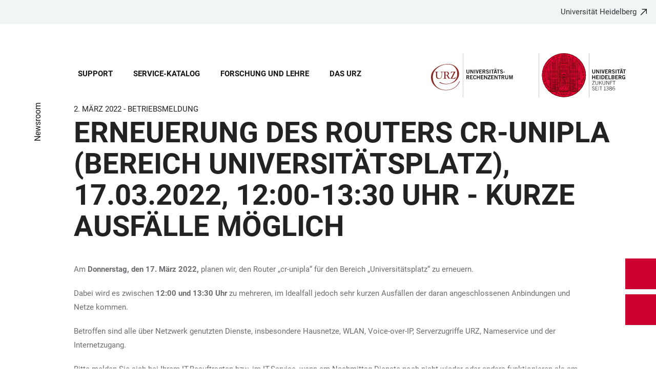

--- FILE ---
content_type: text/html; charset=utf-8
request_url: https://www.urz.uni-heidelberg.de/de/newsroom/erneuerung-des-routers-cr-unipla-bereich-universitaetsplatz-17032022-1200-1330-uhr-kurze-ausfaelle?overlay=search
body_size: 15789
content:
<!DOCTYPE html>
<html lang="de">
  <head>
    <meta charset="utf-8"/>
    <meta name="viewport" content="width=device-width, initial-scale=1"/>
    <meta name="theme-color" content="#000000"/>
    <title data-rh="true">Erneuerung des Routers cr-unipla (Bereich Universitätsplatz), 17.03.2022, 12:00-13:30 Uhr - kurze Ausfälle möglich - Universitätsrechenzentrum Heidelberg</title>
<meta data-rh="true" http-equiv="X-UA-Compatible" content="IE=edge"/>
<meta data-rh="true" name="viewport" content="width=device-width"/>
<meta data-rh="true" charset="UTF-8"/>
<meta data-rh="true" name="title" content="Erneuerung des Routers cr-unipla (Bereich Universitätsplatz), 17.03.2022, 12:00-13:30 Uhr - kurze Ausfälle möglich - Universitätsrechenzentrum Heidelberg"/>
<meta data-rh="true" name="robots" content="index, follow"/>
<meta data-rh="true" name="referrer" content="origin"/>
<link data-rh="true" rel="icon" href="/assets/favicons/favicon.ico"/>
<link data-rh="true" rel="icon" type="image/png" sizes="16x16" href="/assets/favicons/favicon-16x16.png"/>
<link data-rh="true" rel="icon" type="image/png" sizes="32x32" href="/assets/favicons/favicon-32x32.png"/>
<link data-rh="true" rel="icon" type="image/png" sizes="96x96" href="/assets/favicons/favicon-96x96.png"/>
<link data-rh="true" rel="apple-touch-icon" href="/assets/favicons/older-iPhone.png"/>
<link data-rh="true" rel="apple-touch-icon" sizes="180x180" href="/assets/favicons/iPhone-6-Plus.png"/>
<link data-rh="true" rel="apple-touch-icon" sizes="152x152" href="/assets/favicons/iPad-Retina.png"/>
<link data-rh="true" rel="apple-touch-icon" sizes="167x167" href="/assets/favicons/iPad-Pro.png"/>
<link data-rh="true" rel="canonical" href="https://www.urz.uni-heidelberg.de/de/newsroom/erneuerung-des-routers-cr-unipla-bereich-universitaetsplatz-17032022-1200-1330-uhr-kurze-ausfaelle"/>
<script data-rh="true" type="application/ld+json">{ "@context": "https://schema.org", "@type": "WebSite", "url": "https://backend.urz.uni-heidelberg.de/de", "potentialAction": [{ "@type": "SearchAction", "target": { "@type": "EntryPoint", "urlTemplate": "https://backend.urz.uni-heidelberg.de/de?overlay=search&q={search_term_string}" }, "query-input": "required name=search_term_string" }] }</script>
    <script type="module" crossorigin src="/assets/index-vAkEERGV.js"></script>
    <link rel="stylesheet" crossorigin href="/assets/index-DjTyyTCp.css">
  </head>

  <body >
    <div id="app"><link rel="preload" as="image" href="https://backend.urz.uni-heidelberg.de/sites/default/files/site_logo/WEB%20Kopfgrafik%20URZ_5er%20Raster%20LANG.svg"/><meta property="name" content="Home"/><meta property="position" content="1"/><meta property="position" content="2"/><svg class="Hidden_oiUPi"><use xlink:href="#6daccec2_"></use></svg><nav><h2 class="Hidden_JUjMm">Links zur Barrierefreiheit</h2><div class="Links_SPe-s"><a href="#mainContent">Zum Hauptinhalt</a><a aria-haspopup="dialog" aria-current="page" class="active" href="/de/newsroom/erneuerung-des-routers-cr-unipla-bereich-universitaetsplatz-17032022-1200-1330-uhr-kurze-ausfaelle?overlay=menu" data-discover="true">Hauptnavigation öffnen</a><a aria-haspopup="dialog" aria-current="page" class="active" href="/de/newsroom/erneuerung-des-routers-cr-unipla-bereich-universitaetsplatz-17032022-1200-1330-uhr-kurze-ausfaelle?overlay=search" data-discover="true">Webseitensuche öffnen</a></div></nav><header class="HeaderHeight_XM9mx headroom-wrapper"><div style="position:relative;top:0;left:0;right:0;z-index:3;-webkit-transform:translate3D(0, 0, 0);-ms-transform:translate3D(0, 0, 0);transform:translate3D(0, 0, 0)" class="headroom headroom--unfixed"><div class=""><div class="Backlink_O97Ge"><a href="https://www.uni-heidelberg.de/" class="link-external" target="_blank">Universität Heidelberg</a></div><div class="Grid_-uZKp"><div class="Row_L1jGf HeaderHeight_IG5X5 RowDecentral_UWGwE Row_aVLWu"><div role="navigation" class="NavColumn_78P2I NavColumnDecentral_3oVig ColumnMobile_EW6NU ColumnMobile2of6_GlHn1 ColumnTablet_-5r1n ColumnTablet2of6_RJl1I ColumnDesktop_twHjL ColumnDesktop11of14_QUrKo ColumnExtraWide_Tivbn ColumnExtraWide11of14_plkMV"><a aria-label="Hauptnavigation öffnen" aria-haspopup="dialog" aria-current="page" class="active" href="/de/newsroom/erneuerung-des-routers-cr-unipla-bereich-universitaetsplatz-17032022-1200-1330-uhr-kurze-ausfaelle?overlay=menu" data-discover="true"><svg class="Icon_oSYvY" aria-hidden="true"><use xlink:href="#6daccec2__icon-target-hamburger"></use></svg></a><a aria-label="Webseitensuche öffnen" aria-haspopup="dialog" aria-current="page" class="active" href="/de/newsroom/erneuerung-des-routers-cr-unipla-bereich-universitaetsplatz-17032022-1200-1330-uhr-kurze-ausfaelle?overlay=search" data-discover="true"><svg class="Icon_oSYvY" aria-hidden="true"><use xlink:href="#6daccec2__icon-target-search"></use></svg></a><div class="NavWrapper_u3SHO"><ul class="Nav_JY56w ListReset"><li class="NavItem_L-vtO"><a class="LinkDark_3-wss Link_4Ss6E" href="/de/support" data-discover="true">Support</a></li><li class="NavItem_L-vtO"><a class="LinkDark_3-wss Link_4Ss6E" href="/de/service-katalog" data-discover="true">Service-Katalog</a></li><li class="NavItem_L-vtO"><a class="LinkDark_3-wss Link_4Ss6E" href="/de/forschung-und-lehre" data-discover="true">Forschung und Lehre</a></li><li class="NavItem_L-vtO"><a class="LinkDark_3-wss Link_4Ss6E" href="/de/das-urz" data-discover="true">Das URZ</a></li></ul></div></div><div class="LogoColumnDecentral_k-mET ColumnMobile_EW6NU ColumnTablet_-5r1n ColumnDesktop_twHjL ColumnExtraWide_Tivbn"><a href="/de"><img src="https://backend.urz.uni-heidelberg.de/sites/default/files/site_logo/WEB%20Kopfgrafik%20URZ_5er%20Raster%20LANG.svg" class="LogoDecentral_cGIwX" alt="Universitätsrechenzentrum Heidelberg Logo"/></a></div></div></div></div></div></header><main style="min-height:0"><div id="mainContent" class="" lang="de"><div class="Wrapper_YZCY8 Breadcrumbs Grid_-uZKp"><div class="Row_aVLWu"><div class="ColumnMobileHide_Az4Y5 ColumnMobile_EW6NU ColumnTablet_-5r1n ColumnDesktopUnhide_lnk4I ColumnDesktop_twHjL ColumnDesktop1of14_TUr3f ColumnExtraWide_Tivbn ColumnExtraWide1of14_6rahe"><nav aria-label="Sie sind hier" itemType="http://schema.org/BreadcrumbList" itemScope=""><ul class="List_oLdDY ListReset"><li class="ListItem_2trNn" itemProp="itemListElement" itemScope="" itemType="http://schema.org/ListItem"><a itemProp="item" class="Link_CdFV9 HomeLink_wfu11" href="/de" data-discover="true"><span><svg class="Home_2R9ct" role="img" aria-label="Home" aria-hidden="false"><use xlink:href="#6daccec2__icon-target-home"></use></svg></span></a><svg class="Chevron_trAqj" aria-hidden="true"><use xlink:href="#6daccec2__icon-target-chevron-right"></use></svg></li><li class="ListItem_2trNn" itemProp="itemListElement" itemScope="" itemType="http://schema.org/ListItem"><a itemProp="item" class="Link_CdFV9" href="/de/newsroom" data-discover="true"><span itemProp="name">Newsroom</span></a></li></ul></nav></div></div></div><div class="Grid_-uZKp"><div class="Row_aVLWu"><div class="ColumnMobile_EW6NU ColumnMobile6of6_cICf1 ColumnTablet_-5r1n ColumnTablet6of6_0mw8T ColumnDesktop_twHjL ColumnDesktop13of14_rWPgX ColumnDesktopOffset1of14_Ohwx1 ColumnExtraWide_Tivbn ColumnExtraWide13of14_4LM9D ColumnExtraWideOffset1of14_6jQA-"><h1 class=""><span class="MetaTitle_CEpti BodyFontStyle">2. März 2022 - Betriebsmeldung<!-- --> </span><span class="">Erneuerung des Routers cr-unipla (Bereich Universitätsplatz), 17.03.2022, 12:00-13:30 Uhr - kurze Ausfälle möglich</span></h1></div></div></div><div class="Wrapper_06VSe VerticalSpacing Grid_-uZKp"><div class="Row_aVLWu"><div class="Content_-rb7L ContentLeft_HBlPZ ColumnMobile_EW6NU ColumnMobile6of6_cICf1 ColumnTablet_-5r1n ColumnTablet6of6_0mw8T ColumnDesktop_twHjL ColumnDesktop12of14_0J1Ww ColumnDesktopOffset1of14_Ohwx1 ColumnWide_FHpAR ColumnWide10of14_mbC3W ColumnWideOffset2of14_JYHVX ColumnExtraWide_Tivbn ColumnExtraWide10of14_yPwGM ColumnExtraWideOffset2of14_IumtU"><div><p>Am<strong> Donnerstag, den 17. März 2022,</strong> planen wir, den Router „cr-unipla“ für den Bereich „Universitätsplatz“ zu erneuern.</p>

<p>Dabei wird es zwischen <strong>12:00 und 13:30 Uhr </strong>zu mehreren, im Idealfall jedoch sehr kurzen Ausfällen der daran angeschlossenen Anbindungen und Netze kommen.</p>

<p>Betroffen sind alle über Netzwerk genutzten Dienste, insbesondere Hausnetze, WLAN, Voice-over-IP, Serverzugriffe URZ, Nameservice und der Internetzugang.</p>

<p>Bitte melden Sie sich bei Ihrem IT-Beauftragten bzw. im IT-Service, wenn am Nachmittag Dienste noch nicht wieder oder anders funktionieren als am Vormittag.</p>

<p>Vielen Dank für Ihr Verständnis!</p>

<p>&nbsp;</p></div></div></div></div></div><div class="ButtonWrapper_8ZAug"><a href="/en/newsroom/renewal-of-router-cr-unipla-area-universitatsplatz-on-17032022-1200-1330-brief-outages-possible" class="Wrapper_g5vOw Wrapper_qktHH"><div class="IconWrapper_dOOX1 ContactWrapper_kUfiE"><svg class="Icon_hCTck Contact_n8dEp" aria-hidden="true"><use xlink:href="#6daccec2__icon-target-globe"></use></svg></div><div class="TextWrapper_mFc-P TextWrapper_oBpW8"><p class="Title_K45YL Title_RdgoP">English</p><svg class="Arrow_ompmD Arrow_POmbg" aria-hidden="true"><use xlink:href="#6daccec2__icon-target-arrow-right-white"></use></svg></div></a><a aria-haspopup="dialog" aria-current="page" class="Wrapper_qktHH active" href="/de/newsroom/erneuerung-des-routers-cr-unipla-bereich-universitaetsplatz-17032022-1200-1330-uhr-kurze-ausfaelle?overlay=contact" data-discover="true"><div class="ContactWrapper_kUfiE"><svg class="Contact_n8dEp" aria-hidden="true"><use xlink:href="#6daccec2__icon-target-contact"></use></svg></div><div class="TextWrapper_oBpW8"><p class="Title_RdgoP">Kontakt</p><svg class="Arrow_POmbg" aria-hidden="true"><use xlink:href="#6daccec2__icon-target-arrow-expand-white"></use></svg></div></a></div></main><footer role="complementary" itemType="http://schema.org/WPFooter" class="FooterWrapper_u6I8a"><h2 class="HiddenTitle_eTuWo">Footer</h2><div class="UpperFooterWrapper_gtaXK PrintNone_2G6ul"><div class="UpperFooter_QKhK3 Grid_Y3UEF Grid_-uZKp"><div role="navigation" aria-label="Footer Navigation" class="Row_aVLWu"><div class="ColumnMobile_EW6NU ColumnMobile6of6_cICf1 ColumnTablet_-5r1n ColumnTablet2of6_RJl1I ColumnDesktop_twHjL ColumnDesktop3of14_0lRpx ColumnDesktopOffset1of14_Ohwx1 ColumnExtraWide_Tivbn ColumnExtraWide3of14_cLqv5 ColumnExtraWideOffset1of14_6jQA-"><div class="Wrapper_pnirU IsExpanded PreventDesktopToggle_6lk4u Footer_mrkRR"><div role="button" tabindex="0"><h3 class="Title_h9rM-"><span class="Label_ylUz0">Hauptnavigation</span><svg class="Icon_ZVFek" aria-hidden="true"><use xlink:href="#6daccec2__icon-target-chevron-down"></use></svg></h3></div><div aria-hidden="false" class="rah-static rah-static--height-auto " style="height:auto;overflow:visible"><div><ul class="SubNavList_1Evwq List_w--3T ListReset"><li class="ListItem_0wJZ6"><a class="" href="/de/support" data-discover="true">Support</a></li><li class="ListItem_0wJZ6"><a class="" href="/de/service-katalog" data-discover="true">Service-Katalog</a></li><li class="ListItem_0wJZ6"><a class="" href="/de/forschung-und-lehre" data-discover="true">Forschung und Lehre</a></li><li class="ListItem_0wJZ6"><a class="" href="/de/das-urz" data-discover="true">Das URZ</a></li></ul></div></div></div></div><div class="ColumnMobile_EW6NU ColumnMobile6of6_cICf1 ColumnTablet_-5r1n ColumnTablet2of6_RJl1I ColumnDesktop_twHjL ColumnDesktop3of14_0lRpx ColumnExtraWide_Tivbn ColumnExtraWide3of14_cLqv5"><div class="Wrapper_pnirU IsExpanded PreventDesktopToggle_6lk4u Footer_mrkRR"><div role="button" tabindex="0"><h3 class="Title_h9rM-"><span class="Label_ylUz0">IT für</span><svg class="Icon_ZVFek" aria-hidden="true"><use xlink:href="#6daccec2__icon-target-chevron-down"></use></svg></h3></div><div aria-hidden="false" class="rah-static rah-static--height-auto " style="height:auto;overflow:visible"><div><ul class="SubNavList_1Evwq List_w--3T ListReset"><li class="ListItem_0wJZ6"><a class="" href="/de/support/it-fuer-jede-zielgruppe/it-fuer-studierende" data-discover="true">Studierende</a></li><li class="ListItem_0wJZ6"><a class="" href="/de/support/it-fuer-jede-zielgruppe/it-fuer-beschaeftigte" data-discover="true">Beschäftigte</a></li><li class="ListItem_0wJZ6"><a class="" href="/de/support/it-fuer-jede-zielgruppe/it-fuer-forschende" data-discover="true">Forschende</a></li><li class="ListItem_0wJZ6"><a class="" href="/de/support/it-fuer-jede-zielgruppe/it-fuer-lehrende" data-discover="true">Lehrende</a></li><li class="ListItem_0wJZ6"><a class="" href="/de/support/it-fuer-jede-zielgruppe" data-discover="true">Weitere Zielgruppen</a></li></ul></div></div></div></div><div class="ColumnMobile_EW6NU ColumnMobile6of6_cICf1 ColumnTablet_-5r1n ColumnTablet2of6_RJl1I ColumnDesktop_twHjL ColumnDesktop3of14_0lRpx ColumnExtraWide_Tivbn ColumnExtraWide3of14_cLqv5"><div class="Wrapper_pnirU IsExpanded PreventDesktopToggle_6lk4u Footer_mrkRR"><div role="button" tabindex="0"><h3 class="Title_h9rM-"><span class="Label_ylUz0">Das URZ</span><svg class="Icon_ZVFek" aria-hidden="true"><use xlink:href="#6daccec2__icon-target-chevron-down"></use></svg></h3></div><div aria-hidden="false" class="rah-static rah-static--height-auto " style="height:auto;overflow:visible"><div><ul class="SubNavList_1Evwq List_w--3T ListReset"><li class="ListItem_0wJZ6"><a class="" href="/de/das-urz/organisation" data-discover="true">Organisation</a></li><li class="ListItem_0wJZ6"><a class="" href="/de/das-urz/mitarbeiterinnen" data-discover="true">URZ-Mitarbeiter:innen</a></li><li class="ListItem_0wJZ6"><a class="" href="/de/das-urz/karriere-und-ausbildung" data-discover="true">Karriere und Ausbildung</a></li><li class="ListItem_0wJZ6"><a class="" href="/de/das-urz/formulare" data-discover="true">Formulare</a></li><li class="ListItem_0wJZ6"><a href="https://online-services.urz.uni-heidelberg.de/id/iam_set_pw.php" class="" target="_blank">Passwort ändern</a></li><li class="ListItem_0wJZ6"><a href="https://sogo.uni-heidelberg.de" class="" target="_blank">SOGo-Webmail</a></li><li class="ListItem_0wJZ6"><a href="https://exchange.uni-heidelberg.de" class="" target="_blank">Exchange-Webmail</a></li><li class="ListItem_0wJZ6"><a href="https://telefonportal.urz.uni-heidelberg.de/" class="" target="_blank">Telefonportal</a></li></ul></div></div></div></div><div class="ColumnMobile_EW6NU ColumnMobile6of6_cICf1 ColumnTablet_-5r1n ColumnTablet6of6_0mw8T ColumnDesktop_twHjL ColumnDesktop3of14_0lRpx ColumnExtraWide_Tivbn ColumnExtraWide3of14_cLqv5"><div class="Address_xwucT"><h3 class="AddressTitle_aHDvX">Kontakt</h3><address><p class="AddressBlock_BcWn3">+49 6221 54-117<br/><a href="mailto:it-service@uni-heidelberg.de">it-service@uni-heidelberg.de</a></p><div class="AddressBlockFormatted_NdJBZ"><p>Support via Chatbot:&nbsp;<br><a href="https://heibot-it.urz.uni-heidelberg.de/">https://heibot-it.urz.uni-heidelberg.de/</a></p>
</div><p class="AddressMapBlock_wYtjo"><a class="" href="/de/oeffnungszeiten-und-anfahrt" data-discover="true">Öffnungszeiten und Anfahrt</a></p></address></div></div><div class="UniversityLinkColumn_eGlY0 ColumnMobile_EW6NU ColumnMobile6of6_cICf1 ColumnTablet_-5r1n ColumnTablet6of6_0mw8T ColumnDesktop_twHjL ColumnDesktop12of14_0J1Ww ColumnDesktopOffset1of14_Ohwx1 ColumnExtraWide_Tivbn ColumnExtraWide12of14_xzz0G ColumnExtraWideOffset1of14_6jQA-"><div class="Backlink_O97Ge BackLink_cdvjs BacklinkWhiteArrow_TrgPf"><a href="https://www.uni-heidelberg.de/" class="link-external" target="_blank">Zur Website der Universität Heidelberg</a></div><div class="PartnerLinks_YybuB"></div><span class="PartnerLinksLogoSibling_Y5mHG"><a href="https://www.uni-heidelberg.de/" class="" tabindex="-1" target="_blank"><svg class="Logo_qqthG" role="presentation" aria-label="Universität Heidelberg - Zukunft seit 1386" aria-hidden="false"><use xlink:href="#6daccec2__icon-target-uh-logo-white"></use></svg></a></span></div></div></div></div><div class="LowerFooterWrapper_niDMI"><div class="LowerFooter_11-fo Grid_Y3UEF Grid_-uZKp"><div class="Row_aVLWu"><div aria-hidden="true" class="PrintNone_2G6ul ColumnMobile_EW6NU ColumnMobile6of6_cICf1 ColumnTablet_-5r1n ColumnTablet6of6_0mw8T ColumnDesktop_twHjL ColumnDesktop6of14_UUCFI ColumnDesktopOffset1of14_Ohwx1 ColumnExtraWide_Tivbn ColumnExtraWide6of14_ILFTY ColumnExtraWideOffset1of14_6jQA-"></div><div class="PrintNone_2G6ul DisplayFooterContent_y2vgu ColumnMobile_EW6NU ColumnMobile6of6_cICf1 ColumnTablet_-5r1n ColumnTablet3of6_D0MVa ColumnTabletOffset3of6_9HmAb ColumnDesktop_twHjL ColumnDesktop6of14_UUCFI ColumnDesktopOffset1of14_Ohwx1 ColumnExtraWide_Tivbn ColumnExtraWide6of14_ILFTY ColumnExtraWideOffset1of14_6jQA-"><div class="MetaNav_Qe-hb"><h3 class="TitleHidden_Xeb-Z Title_b3-O8">Footer Legal</h3><ul class="List_w--3T ListReset"><li class="ListItem_0wJZ6"><a class="" href="/de/impressum" data-discover="true">Impressum</a></li><li class="ListItem_0wJZ6"><a href="https://www.uni-heidelberg.de/de/datenschutzerklaerung" class="" target="_blank">Datenschutzerklärung</a></li><li class="ListItem_0wJZ6"><a href="https://www.uni-heidelberg.de/de/barrierefreiheit" class="" target="_blank">Barrierefreiheit</a></li></ul></div></div><div class="PrintNone_2G6ul ColumnMobile_EW6NU ColumnMobile6of6_cICf1 ColumnTablet_-5r1n ColumnTablet3of6_D0MVa ColumnDesktop_twHjL ColumnDesktop3of14_0lRpx ColumnExtraWide_Tivbn ColumnExtraWide3of14_cLqv5"><div class="SocialLinks_BAUgY"><h3 class="TitleHidden_Xeb-Z Title_b3-O8">Footer Social Media</h3><ul class="List_w--3T ListReset"><li class="ListItem_0wJZ6"><a href="https://www.linkedin.com/company/urz-rechenzentrum-der-universität-heidelberg/about/" class="" target="_blank"><svg class="Icon_0WvAa linkedin" role="img" aria-label="LinkedIn" aria-hidden="false"><use xlink:href="#6daccec2__icon-target-linkedin"></use></svg></a></li><li class="ListItem_0wJZ6"><a href="https://xn--baw-joa.social/@uniheidelbergIT" class="" rel="me" target="_blank"><svg class="Icon_0WvAa mastodon" role="img" aria-label="mastodon" aria-hidden="false"><use xlink:href="#6daccec2__icon-target-mastodon"></use></svg></a></li></ul></div></div><div class="ColumnMobile_EW6NU ColumnMobile6of6_cICf1 ColumnTablet_-5r1n ColumnTablet3of6_D0MVa ColumnDesktop_twHjL ColumnDesktop4of14_E3bJz ColumnExtraWide_Tivbn ColumnExtraWide4of14_Wm41c"><div class="Disclaimer_OWIQ2">©2026 Universitätsrechenzentrum Heidelberg</div></div></div><div class="Row_aVLWu"><div class="PrintNone_2G6ul HideFooterContent_xQFaN ColumnMobile_EW6NU ColumnMobile6of6_cICf1 ColumnTablet_-5r1n ColumnTablet3of6_D0MVa ColumnTabletOffset3of6_9HmAb ColumnDesktop_twHjL ColumnDesktop6of14_UUCFI ColumnDesktopOffset1of14_Ohwx1 ColumnExtraWide_Tivbn ColumnExtraWide6of14_ILFTY ColumnExtraWideOffset1of14_6jQA-"><div class="MetaNav_Qe-hb"><h3 class="TitleHidden_Xeb-Z Title_b3-O8">Footer Legal</h3><ul class="List_w--3T ListReset"><li class="ListItem_0wJZ6"><a class="" href="/de/impressum" data-discover="true">Impressum</a></li><li class="ListItem_0wJZ6"><a href="https://www.uni-heidelberg.de/de/datenschutzerklaerung" class="" target="_blank">Datenschutzerklärung</a></li><li class="ListItem_0wJZ6"><a href="https://www.uni-heidelberg.de/de/barrierefreiheit" class="" target="_blank">Barrierefreiheit</a></li></ul></div></div><div class="PhotoCredits_gL3pI ColumnMobile_EW6NU ColumnMobile6of6_cICf1 ColumnTablet_-5r1n ColumnTablet6of6_0mw8T ColumnDesktop_twHjL ColumnDesktop6of14_UUCFI ColumnExtraWide_Tivbn ColumnExtraWide6of14_ILFTY"></div></div></div></div></footer><div><div style="border:0;clip:rect(0 0 0 0);height:1px;margin:-1px;overflow:hidden;white-space:nowrap;padding:0;width:1px;position:absolute" role="log" aria-live="assertive"></div><div style="border:0;clip:rect(0 0 0 0);height:1px;margin:-1px;overflow:hidden;white-space:nowrap;padding:0;width:1px;position:absolute" role="log" aria-live="assertive"></div><div style="border:0;clip:rect(0 0 0 0);height:1px;margin:-1px;overflow:hidden;white-space:nowrap;padding:0;width:1px;position:absolute" role="log" aria-live="polite"></div><div style="border:0;clip:rect(0 0 0 0);height:1px;margin:-1px;overflow:hidden;white-space:nowrap;padding:0;width:1px;position:absolute" role="log" aria-live="polite"></div></div></div>
    <script>
    window.__BE_API__ = "https://backend.urz.uni-heidelberg.de";
    window.__API__ = "https://backend.urz.uni-heidelberg.de/graphql";
    window.__VARS__ = {};
    window.__SCK__ = "73f3a5c28727a78e83bff4766bbfe9ff35563b54";
  window.__DATA__ = {"ROOT_QUERY":{"__typename":"Query","translation({\"language\":\"DE\",\"text\":\"Accessibility links\"})":"Links zur Barrierefreiheit","translation({\"language\":\"DE\",\"text\":\"Add Degree Programme\"})":"Studiengang hinzufügen","translation({\"language\":\"DE\",\"text\":\"Additional degrees\"})":"Weitere Abschlüsse","translation({\"language\":\"DE\",\"text\":\"Address\"})":"Adresse","translation({\"language\":\"DE\",\"text\":\"Add subject\"})":"Studienfach hinzufügen","translation({\"language\":\"DE\",\"text\":\"Admission\"})":"Eintritt","translation({\"language\":\"DE\",\"text\":\"Admission types\"})":"Zugangstypen","translation({\"language\":\"DE\",\"text\":\"All Dates of the Event\"})":"Alle Termine der Veranstaltung","translation({\"language\":\"DE\",\"text\":\"Admission Permit\"})":"Bildungsabschluss","translation({\"language\":\"DE\",\"text\":\"Please fill in all mandatory fields.\"})":"Bitte alle Pflichtfelder ausfüllen.","translation({\"language\":\"DE\",\"text\":\"Please fill in all fields\"})":"Bitte alle Felder ausfüllen","translation({\"language\":\"DE\",\"text\":\"All Filters\"})":"Alle Filter","translation({\"language\":\"DE\",\"text\":\"and\"})":"und","translation({\"language\":\"DE\",\"text\":\"Application by lottery\"})":"Bewerbung im Losverfahren möglich","translation({\"language\":\"DE\",\"text\":\"Application deadlines\"})":"Bewerbungsfristen","translation({\"language\":\"DE\",\"text\":\"Information about deadlines can be obtained after you have put together a degree program.\"})":"Informationen zu Bewerbungsfristen erhalten Sie, nachdem Sie sich einen Studiengang zusammengestellt haben.","translation({\"language\":\"DE\",\"text\":\"Application Guide\"})":"Bewerbungswegweiser","translation({\"language\":\"DE\",\"text\":\"Application procedure\"})":"Bewerbungsverfahren","translation({\"language\":\"DE\",\"text\":\"Apply\"})":"Übernehmen","translation({\"language\":\"DE\",\"text\":\"Apply filters\"})":"Filter anwenden","translation({\"language\":\"DE\",\"text\":\"Apply for this part of the programme only\"})":"Nur für diesen Teil des Studiengangs bewerben","translation({\"language\":\"DE\",\"text\":\"Apply now\"})":"Jetzt Bewerben","translation({\"language\":\"DE\",\"text\":\"As second major subject only\"})":"Nur als zweites Hauptfach wählbar","translation({\"language\":\"DE\",\"text\":\"Attendance Option\"})":"Teilnahmeoptionen","translation({\"language\":\"DE\",\"text\":\"Award Ceremony\"})":"Preisverleihung","translation({\"language\":\"DE\",\"text\":\"Bachelor\"})":"Bachelor","translation({\"language\":\"DE\",\"text\":\"Back\"})":"Zurück","translation({\"language\":\"DE\",\"text\":\"To Heidelberg University website\"})":"Zur Website der Universität Heidelberg","translation({\"language\":\"DE\",\"text\":\"Select subject and apply\"})":"Studienfach merken und bewerben","translation({\"language\":\"DE\",\"text\":\"Breadcrumb\"})":"Breadcrumb","translation({\"language\":\"DE\",\"text\":\"Can be combined with\"})":"Kombinierbar mit","translation({\"language\":\"DE\",\"text\":\"My Degree Programmes\"})":"Meine Studiengänge","translation({\"language\":\"DE\",\"text\":\"Change data\"})":"Angaben ändern","translation({\"language\":\"DE\",\"text\":\"Church Service\"})":"Gottesdienst","translation({\"language\":\"DE\",\"text\":\"Close\"})":"Schließen","translation({\"language\":\"DE\",\"text\":\"Colloquium\"})":"Kolloquium","translation({\"language\":\"DE\",\"text\":\"Completed education\"})":"Bildungsabschluss","translation({\"language\":\"DE\",\"text\":\"You must have an 'Abitur' or comparable university-entrance qualification to enroll in a bachelor's or state-examination programme. Enrolment in a master's programme requires an undergraduate degree.\"})":"Sie müssen über ein Abitur oder eine vergleichbare Hochschulreife verfügen, um sich für ein Bachelor- oder Staatsprüfungsprogramm zu registrieren. Die Einschreibung in ein Masterstudium erfordert einen Bachelor-Abschluss.","translation({\"language\":\"DE\",\"text\":\"Concert\"})":"Konzert","translation({\"language\":\"DE\",\"text\":\"Conference\"})":"Tagung","translation({\"language\":\"DE\",\"text\":\"Contact\"})":"Kontakt","translation({\"language\":\"DE\",\"text\":\"Contents\"})":"Inhalt","translation({\"language\":\"DE\",\"text\":\"Convention\"})":"Tagung","translation({\"language\":\"DE\",\"text\":\"Course of studies\"})":"Studiengang","translation({\"language\":\"DE\",\"text\":\"Courses of studies\"})":"Studiengänge","translation({\"language\":\"DE\",\"text\":\"Date\"})":"Datum","translation({\"language\":\"DE\",\"text\":\"Degree\"})":"Abschluss","translation({\"language\":\"DE\",\"text\":\"Degree Programme\"})":"Studiengang","translation({\"language\":\"DE\",\"text\":\"Degree variants\"})":"Abschlussvarianten","translation({\"language\":\"DE\",\"text\":\"Document\"})":"Dokument","translation({\"language\":\"DE\",\"text\":\"Download\"})":"Download","translation({\"language\":\"DE\",\"text\":\"Combination impossible.\"})":"Kombination nicht möglich.","translation({\"language\":\"DE\",\"text\":\"Please enter\"})":"Bitte eingeben","translation({\"language\":\"DE\",\"text\":\"Please select\"})":"Bitte auswählen","translation({\"language\":\"DE\",\"text\":\"Please select date\"})":"Bitte Datum auswählen","translation({\"language\":\"DE\",\"text\":\"Error\"})":"Error","translation({\"language\":\"DE\",\"text\":\"Entry level\"})":"Studieneinstieg","translation({\"language\":\"DE\",\"text\":\"Information on the entry at a higher-level semester is currently not available here.\"})":"Der Studieneinstieg im höheren Fachsemester wird an dieser Stelle derzeit nicht abgebildet.","translation({\"language\":\"DE\",\"text\":\"€ / Semester\"})":"€ / Semester","translation({\"language\":\"DE\",\"text\":\"Event Calendar\"})":"Veranstaltungskalender","translation({\"language\":\"DE\",\"text\":\"Events\"})":"Veranstaltungen","translation({\"language\":\"DE\",\"text\":\"Event cancelled.\"})":"Veranstaltung fällt aus.","translation({\"language\":\"DE\",\"text\":\"cancelled\"})":"abgesagt","translation({\"language\":\"DE\",\"text\":\"This event is cancelled\"})":"Diese Veranstaltung ist abgesagt","translation({\"language\":\"DE\",\"text\":\"moved\"})":"verschoben","translation({\"language\":\"DE\",\"text\":\"This event is moved to\"})":"Diese Veranstaltung wurde verschoben zum","translation({\"language\":\"DE\",\"text\":\"Event search\"})":"Veranstaltung suchen","translation({\"language\":\"DE\",\"text\":\"Event Series\"})":"Veranstaltungsreihe","translation({\"language\":\"DE\",\"text\":\"Event Type\"})":"Veranstaltungstyp","translation({\"language\":\"DE\",\"text\":\"Event types\"})":"Veranstaltungsarten","translation({\"language\":\"DE\",\"text\":\"Event Homepage\"})":"Homepage Veranstaltung","translation({\"language\":\"DE\",\"text\":\"Exhibition\"})":"Ausstellung","translation({\"language\":\"DE\",\"text\":\"Facts & Formalities\"})":"Fakten & Formalia","translation({\"language\":\"DE\",\"text\":\"Field Trip\"})":"Exkursion","translation({\"language\":\"DE\",\"text\":\"First subject\"})":"Erstes Fach","translation({\"language\":\"DE\",\"text\":\"Footer\"})":"Footer","translation({\"language\":\"DE\",\"text\":\"Footer Navigation\"})":"Footer Navigation","translation({\"language\":\"DE\",\"text\":\"This form is closed.\"})":"Dieses Formular ist geschlossen.","translation({\"language\":\"DE\",\"text\":\"By submitting this form, you agree to the following privacy policy:\"})":"Mit dem Abschicken dieses Formulars stimmen Sie folgenden Datenschutzbedingungen zu:","translation({\"language\":\"DE\",\"text\":\"Your form entries will only be used for the following purpose:\"})":"Ihre Formulareingaben werden ausschließlich für den folgenden Zweck verwendet:","translation({\"language\":\"DE\",\"text\":\"Your form entries will be automatically deleted from the servers in @days days.\"})":"Ihre Formulareingaben werden nach @days Tagen auf dem Server automatisch gelöscht.","translation({\"language\":\"DE\",\"text\":\"Apart from the data entered, no additional personal data will be stored (e.g. your IP address).\"})":"Abgesehen von den eingegebenen Daten werden keine zusätzlichen personenbezogenen Daten gespeichert (bspw. Ihre IP-Adresse).","translation({\"language\":\"DE\",\"text\":\"Your form entries are forwarded to the staff responsible for processing.\"})":"Ihre Formulareingaben werden an die für die Verarbeitung zuständigen Mitarbeitenden weitergeleitet.","translation({\"language\":\"DE\",\"text\":\"To request your personal data (Art. 15 GDPR) or erasure it (Art. 17 GDPR), please use the email contact provided on this page (red contact flag at the bottom right of the window). When making your request, please indicate on which page you made the request, your details, and the date and time.\"})":"Für eine Datenauskunft (Art. 15 DSGVO) oder ein Löschbegehren (Art. 17 DSGVO) von Ihren personenbezogenen Daten wenden Sie sich bitte an den angegebenen E-Mail-Kontakt auf dieser Seite (Rote Kontaktfahne unten rechts im Fenster). Bitte geben Sie bei Ihrer Anfrage an, auf welcher Seite Sie die Anfrage gestellt haben und zu welchem Datum und Zeitpunkt.","translation({\"language\":\"DE\",\"text\":\"You don’t have the rights to access this form.\"})":"Sie haben nicht die Rechte auf dieses Formular zuzugreifen.","translation({\"language\":\"DE\",\"text\":\"To use the form, you need to log in.\"})":"Um dieses Formular zu nutzen, müssen Sie sich anmelden.","translation({\"language\":\"DE\",\"text\":\"Further degrees\"})":"Weitere Abschlüsse","translation({\"language\":\"DE\",\"text\":\"Guided Tour\"})":"Führung","translation({\"language\":\"DE\",\"text\":\"Home\"})":"Home","translation({\"language\":\"DE\",\"text\":\"Information Event\"})":"Informationsveranstaltung","translation({\"language\":\"DE\",\"text\":\"International degree program\"})":"Internationaler Studiengang","translation({\"language\":\"DE\",\"text\":\"Internet Explorer is not supported. Please use another current browser.\"})":"Internet Explorer is not supported. Please use another current browser.","translation({\"language\":\"DE\",\"text\":\"invited guests only\"})":"nur geladene Gäste","translation({\"language\":\"DE\",\"text\":\"Jump to main content\"})":"Zum Hauptinhalt","translation({\"language\":\"DE\",\"text\":\"Languages\"})":"Sprachen","translation({\"language\":\"DE\",\"text\":\"Last visited page\"})":"Last visited page","translation({\"language\":\"DE\",\"text\":\"Later\"})":"Später","translation({\"language\":\"DE\",\"text\":\"Lecture\"})":"Vortrag","translation({\"language\":\"DE\",\"text\":\"Lecture Series\"})":"Ringvorlesung","translation({\"language\":\"DE\",\"text\":\"Previous (Left arrow key)\"})":"Previous (Left arrow key)","translation({\"language\":\"DE\",\"text\":\"Links\"})":"Links","translation({\"language\":\"DE\",\"text\":\"Live-stream\"})":"Livestream","translation({\"language\":\"DE\",\"text\":\"Loading…\"})":"Lädt...","translation({\"language\":\"DE\",\"text\":\"Load more\"})":"Mehr laden","translation({\"language\":\"DE\",\"text\":\"Logged in as\"})":"Angemeldet als","translation({\"language\":\"DE\",\"text\":\"Login\"})":"Login","translation({\"language\":\"DE\",\"text\":\"logo\"})":"Logo","translation({\"language\":\"DE\",\"text\":\"Logout\"})":"Logout","translation({\"language\":\"DE\",\"text\":\"Map\"})":"Lageplan","translation({\"language\":\"DE\",\"text\":\"Menu\"})":"Menü","translation({\"language\":\"DE\",\"text\":\"Miscellaneous\"})":"Sonstiges","translation({\"language\":\"DE\",\"text\":\"More Information\"})":"Mehr Informationen","translation({\"language\":\"DE\",\"text\":\"My Data\"})":"Meine Angaben","translation({\"language\":\"DE\",\"text\":\"Nationality\"})":"Staatsangehörigkeit","translation({\"language\":\"DE\",\"text\":\"New Page\"})":"Neue Seite","translation({\"language\":\"DE\",\"text\":\"News\"})":"Aktuelles","translation({\"language\":\"DE\",\"text\":\"News Release\"})":"Mitteilung","translation({\"language\":\"DE\",\"text\":\"Next\"})":"Weiter","translation({\"language\":\"DE\",\"text\":\"No\"})":"Nein","translation({\"language\":\"DE\",\"text\":\"No country found\"})":"Keine Länder gefunden","translation({\"language\":\"DE\",\"text\":\"No events found\"})":"Keine Veranstaltungen gefunden","translation({\"language\":\"DE\",\"text\":\"Normal\"})":"Normal","translation({\"language\":\"DE\",\"text\":\"This page is currently only available in German.\"})":"Diese Seite ist aktuell nur auf Deutsch verfügbar.","translation({\"language\":\"DE\",\"text\":\"Diese Seite ist aktuell nur in Englisch verfügbar.\"})":"This page is currently only available in English.","translation({\"language\":\"DE\",\"text\":\"Open contact information\"})":"Kontaktinformationen öffnen","translation({\"language\":\"DE\",\"text\":\"Open Main Navigation\"})":"Hauptnavigation öffnen","translation({\"language\":\"DE\",\"text\":\"Open Search Form\"})":"Webseitensuche öffnen","translation({\"language\":\"DE\",\"text\":\"open to the public\"})":"öffentlich","translation({\"language\":\"DE\",\"text\":\"Organizer\"})":"Veranstalter","translation({\"language\":\"DE\",\"text\":\"Page not found\"})":"Seite nicht gefunden","translation({\"language\":\"DE\",\"text\":\"These aren’t the droids you’re looking for.\"})":"Seite nicht gefunden","translation({\"language\":\"DE\",\"text\":\"This page is restricted.\"})":"Diese Seite ist zugangsbeschränkt.","translation({\"language\":\"DE\",\"text\":\"You are not authorized to view this page.\"})":"Sie sind nicht berechtigt, diese Seite zu sehen.","translation({\"language\":\"DE\",\"text\":\"This document is restricted.\"})":"This document is restricted.","translation({\"language\":\"DE\",\"text\":\"You are not authorized to view this document.\"})":"You are not authorized to view this document.","translation({\"language\":\"DE\",\"text\":\"Panel Discussion\"})":"Podiumsdiskussion","translation({\"language\":\"DE\",\"text\":\"Part-time option\"})":"Teilzeitoption","translation({\"language\":\"DE\",\"text\":\"Date in the past\"})":"Termin in der Vergangenheit","translation({\"language\":\"DE\",\"text\":\"May be studied as a minor subject\"})":"Als Begleitfach wählbar","translation({\"language\":\"DE\",\"text\":\"Previously\"})":"Früher","translation({\"language\":\"DE\",\"text\":\"public after registration\"})":"öffentlich nach Anmeldung","translation({\"language\":\"DE\",\"text\":\"Quick links\"})":"Quick-Links","translation({\"language\":\"DE\",\"text\":\"Reading\"})":"Lesung","translation({\"language\":\"DE\",\"text\":\"Reduced\"})":"Ermäßigt","translation({\"language\":\"DE\",\"text\":\"Register for Event\"})":"Für Veranstaltung anmelden","translation({\"language\":\"DE\",\"text\":\"Regulations\"})":"Satzung/Ordnung","translation({\"language\":\"DE\",\"text\":\"Remove\"})":"Löschen","translation({\"language\":\"DE\",\"text\":\"Required fields\"})":"Pflichtfelder","translation({\"language\":\"DE\",\"text\":\"Requires application\"})":"Bewerbungspflichtig ","translation({\"language\":\"DE\",\"text\":\"Reset Filters\"})":"Filter zurücksetzen","translation({\"language\":\"DE\",\"text\":\"Results\"})":"Ergebnisse","translation({\"language\":\"DE\",\"text\":\"Return to the home page\"})":"Zurück zur Homepage","translation({\"language\":\"DE\",\"text\":\"Next (Right arrow key)\"})":"Next (Right arrow key)","translation({\"language\":\"DE\",\"text\":\"Selection/ Admission Regulations\"})":"Auswahlsatzung/ Zulassungsordnung","translation({\"language\":\"DE\",\"text\":\"Search\"})":"Suche","translation({\"language\":\"DE\",\"text\":\"Using search transmits data to Google. See the privacy policy for more information\"})":"Die Suche übermittelt Daten an Google. Informationen dazu in der Datenschutzerklärung","translation({\"language\":\"DE\",\"text\":\"Search Results\"})":"Suchergebnisse","translation({\"language\":\"DE\",\"text\":\"Search site\"})":"Seite durchsuchen","translation({\"language\":\"DE\",\"text\":\"Search…\"})":"Suche…","translation({\"language\":\"DE\",\"text\":\"Second subject\"})":"Zweites Fach","translation({\"language\":\"DE\",\"text\":\"Select...\"})":"Auswählen...","translation({\"language\":\"DE\",\"text\":\"selected\"})":"ausgewählt","translation({\"language\":\"DE\",\"text\":\"Select date\"})":"Datum auswählen","translation({\"language\":\"DE\",\"text\":\"Selected subject\"})":"Fächerauswahl","translation({\"language\":\"DE\",\"text\":\"semester\"})":"Semester","translation({\"language\":\"DE\",\"text\":\"Series\"})":"Veranstaltungsreihe","translation({\"language\":\"DE\",\"text\":\"Service\"})":"Gottesdienst","translation({\"language\":\"DE\",\"text\":\"Show all events\"})":"Alle Veranstaltungen anzeigen","translation({\"language\":\"DE\",\"text\":\"Show full screen mode\"})":"Zum Vollbildmodus wechseln","translation({\"language\":\"DE\",\"text\":\"Zukunft seit 1386\"})":"Zukunft seit 1386","translation({\"language\":\"DE\",\"text\":\"Sort order\"})":"Reihenfolge","translation({\"language\":\"DE\",\"text\":\"Sort order ascending\"})":"Aufsteigend","translation({\"language\":\"DE\",\"text\":\"Sort order descending\"})":"Absteigend","translation({\"language\":\"DE\",\"text\":\"Standard period of study\"})":"Regelstudienzeit","translation({\"language\":\"DE\",\"text\":\"No start possible\"})":"Kein Start möglich","translation({\"language\":\"DE\",\"text\":\"Start Semester\"})":"Studieneinstieg","translation({\"language\":\"DE\",\"text\":\"Start of programme\"})":"Studienbeginn","translation({\"language\":\"DE\",\"text\":\"Winter and summer semester\"})":"Winter- und Sommersemester","translation({\"language\":\"DE\",\"text\":\"Summer semester only\"})":"Nur Sommersemester","translation({\"language\":\"DE\",\"text\":\"Winter semester only\"})":"Nur Wintersemester","translation({\"language\":\"DE\",\"text\":\"Fees and contributions\"})":"Gebühren und Beiträge","translation({\"language\":\"DE\",\"text\":\"Can be completed entirely in English\"})":"Vollständig auf Englisch absolvierbar","translation({\"language\":\"DE\",\"text\":\"Subject-specific information for\"})":"Fachspezifische Unterlagen für","translation({\"language\":\"DE\",\"text\":\"Subject Selection\"})":"Fächerauswahl","translation({\"language\":\"DE\",\"text\":\"Type of programme\"})":"Studiengangstyp","translation({\"language\":\"DE\",\"text\":\"Symposium\"})":"Symposium","translation({\"language\":\"DE\",\"text\":\"Table\"})":"Tabelle","translation({\"language\":\"DE\",\"text\":\"Table filters\"})":"Tabellenfilter","translation({\"language\":\"DE\",\"text\":\"Language(s) of instruction\"})":"Lehrsprache(n)","translation({\"language\":\"DE\",\"text\":\"Talk\"})":"Vortrag","translation({\"language\":\"DE\",\"text\":\"Teaching degree option\"})":"Lehramtsoption","translation({\"language\":\"DE\",\"text\":\"A temporary error occurred. Please try again.\"})":"Ein temporärer Fehler ist aufgetreten. Bitte versuche es erneut.","translation({\"language\":\"DE\",\"text\":\"Today\"})":"Heute","translation({\"language\":\"DE\",\"text\":\"Tomorrow\"})":"Morgen","translation({\"language\":\"DE\",\"text\":\"Theatre\"})":"Theater","translation({\"language\":\"DE\",\"text\":\"To Degree Program\"})":"Zum Studiengang","translation({\"language\":\"DE\",\"text\":\"Top Navigation\"})":"Top Navigation","translation({\"language\":\"DE\",\"text\":\"Learn more\"})":"Mehr erfahren","translation({\"language\":\"DE\",\"text\":\"Heidelberg University\"})":"Universität Heidelberg","translation({\"language\":\"DE\",\"text\":\"Website\"})":"Webseite","translation({\"language\":\"DE\",\"text\":\"Workshop\"})":"Workshop","translation({\"language\":\"DE\",\"text\":\"Yes\"})":"Ja","translation({\"language\":\"DE\",\"text\":\"Yesterday\"})":"Gestern","translation({\"language\":\"DE\",\"text\":\"You are here\"})":"Sie sind hier","translation({\"language\":\"DE\",\"text\":\"Zero results found\"})":"Keine Ergebnisse gefunden","siteSettings":{"__typename":"UhSiteSettingsBundle","entityTranslationFromContext":{"__typename":"UhSiteSettingsBundle","fieldName":"Universitätsrechenzentrum Heidelberg","fieldHeaderVariant":"decentral","fieldShowBacklink":true,"fieldShowMenuIcon":true,"fieldUseFloatingNavigation":false,"fieldMenuVariant":"mini","fieldAutoHyphenation":false,"fieldDesktopLogo":{"__typename":"FileEntityReference","entity":{"__typename":"FileBundle","url":"https://backend.urz.uni-heidelberg.de/sites/default/files/site_logo/WEB%20Kopfgrafik%20URZ_5er%20Raster%20LANG.svg"}},"fieldDesktopLogoInverted":null,"fieldMobileLogo":{"__typename":"FileEntityReference","entity":{"__typename":"FileBundle","url":"https://backend.urz.uni-heidelberg.de/sites/default/files/site_logo/WEB%20Kopfgrafik%20URZ_5er%20Raster%20KURZ_0.svg"}},"fieldMobileLogoInverted":null,"fieldCooperationLogos":[],"fieldFooterVariant":"maxi","fieldShowLanguageSwitcher":false,"fieldShowSocialMediaIcon":true,"fieldCopyrightText":"Universitätsrechenzentrum Heidelberg","fieldFathomId":"PIZIPKWF"}},"googleCustomSearchEngines":[{"__typename":"GoogleCustomSearchEngine","title":"Universitätsweit","searchEngineId":"51e4c68c75882490b","isActive":"1"},{"__typename":"GoogleCustomSearchEngine","title":"Innerhalb des Zentrums","searchEngineId":"21359535261a244e8","isActive":"1"}],"searchHelloField":{"__typename":"SearchHello","hello":"\u003ch2 class=\"h2\">Weitere Suchmöglichkeiten\u003c/h2>\r\n\r\n\u003cp>\u003ca href=\"https://lsf.uni-heidelberg.de/qisserver/rds?state=change&type=5&moduleParameter=personSearch&nextdir=change&next=search.vm&subdir=person&_form=display&clean=y&category=person.search&navigationPosition=members%2CsearchMembersLsf&breadcrumb=searchMembers&topitem=members&subitem=searchMembersLsf\">Personen\u003c/a>\u003c/p>\r\n\r\n\u003cp>\u003ca href=\"https://lsf.uni-heidelberg.de/qisserver/rds?state=change&type=5&moduleParameter=einrichtungSearch&nextdir=change&next=search.vm&subdir=einrichtung&_form=display&clean=y&category=einrichtung.browse&navigationPosition=departments%2CsearchDepartments&breadcrumb=searchDepartments&topitem=departments&subitem=searchDepartments\">Institutionen\u003c/a>\u003c/p>\r\n\r\n\u003cp>\u003ca href=\"https://lsf.uni-heidelberg.de/qisserver/rds?state=user&type=8&topitem=facilities&breadCrumbSource=portal&noDBAction=y&init=y\">Räume / Gebäude\u003c/a>\u003c/p>\r\n\r\n\u003cp>\u003ca href=\"https://lsf.uni-heidelberg.de/qisserver/rds?state=wtree&search=1&category=veranstaltung.browse&topitem=lectures&subitem=lectureindex&breadcrumb=lectureindex&noDBAction=y&init=y\">Vorlesungsverzeichnis\u003c/a>\u003c/p>\r\n\r\n\u003cp>\u003ca href=\"https://katalog.ub.uni-heidelberg.de/cgi-bin/search.cgi?sprache=GER\">HEIDI Bibliothekskatalog\u003c/a>\u003c/p>\r\n\r\n\u003cp>\u003ca href=\"https://telefonbuch.uni-heidelberg.de/\">Telefonbuch (auf Campusnetz beschränkt)\u003c/a>\u003c/p>\r\n"},"route({\"path\":\"/de/newsroom/erneuerung-des-routers-cr-unipla-bereich-universitaetsplatz-17032022-1200-1330-uhr-kurze-ausfaelle\"})":{"__typename":"EntityCanonicalUrl","breadcrumb":[{"__typename":"BreadcrumbLink","text":"Startseite","url":{"__typename":"InternalUrl","alias":"/de","path":"/de","routed":true,"rawExternalUrl":null}},{"__typename":"BreadcrumbLink","text":"Newsroom","url":{"__typename":"EntityCanonicalUrl","alias":"/de/newsroom","path":"/de/newsroom","routed":true,"rawExternalUrl":null}}],"entity":{"__typename":"NodeNews","entityMetatags":[{"__typename":"Metatag","value":"Erneuerung des Routers cr-unipla (Bereich Universitätsplatz), 17.03.2022, 12:00-13:30 Uhr - kurze Ausfälle möglich - Universitätsrechenzentrum Heidelberg","key":"title","tag":"meta"},{"__typename":"Metatag","value":"/de/newsroom/erneuerung-des-routers-cr-unipla-bereich-universitaetsplatz-17032022-1200-1330-uhr-kurze-ausfaelle","key":"canonical","tag":"link"},{"__typename":"Metatag","value":"index, follow","key":"robots","tag":"meta"},{"__typename":"Metatag","value":"{ \"@context\": \"https://schema.org\", \"@type\": \"WebSite\", \"url\": \"https://backend.urz.uni-heidelberg.de/de\", \"potentialAction\": [{ \"@type\": \"SearchAction\", \"target\": { \"@type\": \"EntryPoint\", \"urlTemplate\": \"https://backend.urz.uni-heidelberg.de/de?overlay=search&q={search_term_string}\" }, \"query-input\": \"required name=search_term_string\" }] }","key":"search_tag","tag":"meta"},{"__typename":"Metatag","value":"","key":"image_src","tag":"link"},{"__typename":"Metatag","value":"origin","key":"referrer","tag":"meta"}],"entityLanguage":{"__ref":"Language:de"},"title":"Erneuerung des Routers cr-unipla (Bereich Universitätsplatz), 17.03.2022, 12:00-13:30 Uhr - kurze Ausfälle möglich","fieldPageMetaTitle":"2. März 2022 - Betriebsmeldung","fieldHero":null,"fieldContent":[{"__typename":"EntityReference","entity":{"__typename":"ParagraphText","entityTranslationFromContext":{"__ref":"ParagraphText:6759"}}}],"fieldPagePreFooter":[],"fieldContactInformation":{"__typename":"EntityReference","entity":{"__typename":"NodeContactInformation","entityTranslationFromContext":{"__typename":"NodeContactInformation","title":"Kontakt","fieldContent":[{"__typename":"EntityReference","entity":{"__typename":"ParagraphContactPerson","entityTranslationFromContext":{"__ref":"ParagraphContactPerson:42"}}}]}}},"siteSettings":{"__typename":"UhSiteSettingsBundle","fieldAutoHyphenation":false}},"blocksByRegion({\"region\":\"footer_contact\"})":[{"__ref":"BlockContentAddress:1"}],"blocksByRegion({\"region\":\"footer_copyright\"})":[{"__ref":"BlockContentCredits:2"}],"languageSwitchLinks":[{"__typename":"LanguageSwitchLink","title":"Deutsch","url":{"__typename":"InternalUrl","alias":"/de/newsroom/erneuerung-des-routers-cr-unipla-bereich-universitaetsplatz-17032022-1200-1330-uhr-kurze-ausfaelle"},"active":true,"language":{"__ref":"Language:de"}},{"__typename":"LanguageSwitchLink","title":"English","url":{"__typename":"InternalUrl","alias":"/en/newsroom/renewal-of-router-cr-unipla-area-universitatsplatz-on-17032022-1200-1330-brief-outages-possible"},"active":false,"language":{"__ref":"Language:en"}}]},"menuByName({\"name\":\"main\"})":{"__typename":"Menu","name":"Main Navigation","description":"Used in navigation overlay","links":[{"__typename":"MenuLink","label":"Support","description":null,"attribute({\"key\":\"class\"})":null,"attribute({\"key\":\"rel\"})":null,"expanded":true,"excludeFromHeaderMenu":false,"url":{"__typename":"EntityCanonicalUrl","alias":"/de/support","path":"/de/support","routed":true,"rawExternalUrl":null},"links":[{"__typename":"MenuLink","label":"Übersicht Support","description":null,"attribute({\"key\":\"class\"})":null,"attribute({\"key\":\"rel\"})":null,"expanded":false,"excludeFromHeaderMenu":false,"url":{"__typename":"EntityCanonicalUrl","alias":"/de/support","path":"/de/support","routed":true,"rawExternalUrl":null},"links":[]},{"__typename":"MenuLink","label":"IT-Service","description":null,"attribute({\"key\":\"class\"})":null,"attribute({\"key\":\"rel\"})":null,"expanded":false,"excludeFromHeaderMenu":false,"url":{"__typename":"EntityCanonicalUrl","alias":"/de/support/it-service","path":"/de/support/it-service","routed":true,"rawExternalUrl":null},"links":[]},{"__typename":"MenuLink","label":"On-Site-Service","description":null,"attribute({\"key\":\"class\"})":null,"attribute({\"key\":\"rel\"})":null,"expanded":false,"excludeFromHeaderMenu":false,"url":{"__typename":"EntityCanonicalUrl","alias":"/de/support/on-site-service","path":"/de/support/on-site-service","routed":true,"rawExternalUrl":null},"links":[]},{"__typename":"MenuLink","label":"Anleitungen","description":null,"attribute({\"key\":\"class\"})":null,"attribute({\"key\":\"rel\"})":null,"expanded":false,"excludeFromHeaderMenu":false,"url":{"__typename":"EntityCanonicalUrl","alias":"/de/support/anleitungen","path":"/de/support/anleitungen","routed":true,"rawExternalUrl":null},"links":[{"__typename":"MenuLink","label":"Recognizing phishing","description":null,"attribute({\"key\":\"class\"})":null,"attribute({\"key\":\"rel\"})":null,"expanded":false,"excludeFromHeaderMenu":false,"url":{"__typename":"EntityCanonicalUrl","alias":"/de/support/anleitungen/phishing-erkennen","path":"/de/support/anleitungen/phishing-erkennen","routed":true,"rawExternalUrl":null}}]},{"__typename":"MenuLink","label":"IT für jede Zielgruppe","description":null,"attribute({\"key\":\"class\"})":null,"attribute({\"key\":\"rel\"})":null,"expanded":false,"excludeFromHeaderMenu":false,"url":{"__typename":"EntityCanonicalUrl","alias":"/de/support/it-fuer-jede-zielgruppe","path":"/de/support/it-fuer-jede-zielgruppe","routed":true,"rawExternalUrl":null},"links":[{"__typename":"MenuLink","label":"IT für Studierende","description":null,"attribute({\"key\":\"class\"})":null,"attribute({\"key\":\"rel\"})":null,"expanded":false,"excludeFromHeaderMenu":false,"url":{"__typename":"EntityCanonicalUrl","alias":"/de/support/it-fuer-jede-zielgruppe/it-fuer-studierende","path":"/de/support/it-fuer-jede-zielgruppe/it-fuer-studierende","routed":true,"rawExternalUrl":null}}]}]},{"__typename":"MenuLink","label":"Service-Katalog","description":null,"attribute({\"key\":\"class\"})":null,"attribute({\"key\":\"rel\"})":null,"expanded":true,"excludeFromHeaderMenu":false,"url":{"__typename":"EntityCanonicalUrl","alias":"/de/service-katalog","path":"/de/service-katalog","routed":true,"rawExternalUrl":null},"links":[{"__typename":"MenuLink","label":"Übersicht Service-Katalog","description":null,"attribute({\"key\":\"class\"})":null,"attribute({\"key\":\"rel\"})":null,"expanded":false,"excludeFromHeaderMenu":false,"url":{"__typename":"EntityCanonicalUrl","alias":"/de/service-katalog","path":"/de/service-katalog","routed":true,"rawExternalUrl":null},"links":[]},{"__typename":"MenuLink","label":"Services A-Z","description":null,"attribute({\"key\":\"class\"})":null,"attribute({\"key\":\"rel\"})":null,"expanded":false,"excludeFromHeaderMenu":false,"url":{"__typename":"EntityCanonicalUrl","alias":"/de/service-katalog/services-a-z","path":"/de/service-katalog/services-a-z","routed":true,"rawExternalUrl":null},"links":[]},{"__typename":"MenuLink","label":"Drucken","description":null,"attribute({\"key\":\"class\"})":null,"attribute({\"key\":\"rel\"})":null,"expanded":false,"excludeFromHeaderMenu":false,"url":{"__typename":"EntityCanonicalUrl","alias":"/de/service-katalog/drucken","path":"/de/service-katalog/drucken","routed":true,"rawExternalUrl":null},"links":[]},{"__typename":"MenuLink","label":"Campus und Verwaltung","description":null,"attribute({\"key\":\"class\"})":null,"attribute({\"key\":\"rel\"})":null,"expanded":false,"excludeFromHeaderMenu":false,"url":{"__typename":"EntityCanonicalUrl","alias":"/de/service-katalog/campus-und-verwaltung","path":"/de/service-katalog/campus-und-verwaltung","routed":true,"rawExternalUrl":null},"links":[]},{"__typename":"MenuLink","label":"Cloud","description":null,"attribute({\"key\":\"class\"})":null,"attribute({\"key\":\"rel\"})":null,"expanded":false,"excludeFromHeaderMenu":false,"url":{"__typename":"EntityCanonicalUrl","alias":"/de/service-katalog/cloud","path":"/de/service-katalog/cloud","routed":true,"rawExternalUrl":null},"links":[]},{"__typename":"MenuLink","label":"Collaboration und digitale Lehre","description":null,"attribute({\"key\":\"class\"})":null,"attribute({\"key\":\"rel\"})":null,"expanded":false,"excludeFromHeaderMenu":false,"url":{"__typename":"EntityCanonicalUrl","alias":"/de/service-katalog/collaboration-und-digitale-lehre","path":"/de/service-katalog/collaboration-und-digitale-lehre","routed":true,"rawExternalUrl":null},"links":[]},{"__typename":"MenuLink","label":"Desktop und Arbeitsplatz","description":null,"attribute({\"key\":\"class\"})":null,"attribute({\"key\":\"rel\"})":null,"expanded":false,"excludeFromHeaderMenu":false,"url":{"__typename":"EntityCanonicalUrl","alias":"/de/service-katalog/desktop-und-arbeitsplatz","path":"/de/service-katalog/desktop-und-arbeitsplatz","routed":true,"rawExternalUrl":null},"links":[]},{"__typename":"MenuLink","label":"E-Mail und Groupware","description":null,"attribute({\"key\":\"class\"})":null,"attribute({\"key\":\"rel\"})":null,"expanded":false,"excludeFromHeaderMenu":false,"url":{"__typename":"EntityCanonicalUrl","alias":"/de/service-katalog/e-mail-und-groupware","path":"/de/service-katalog/e-mail-und-groupware","routed":true,"rawExternalUrl":null},"links":[]},{"__typename":"MenuLink","label":"Hochleistungsrechnen","description":null,"attribute({\"key\":\"class\"})":null,"attribute({\"key\":\"rel\"})":null,"expanded":false,"excludeFromHeaderMenu":false,"url":{"__typename":"EntityCanonicalUrl","alias":"/de/service-katalog/hochleistungsrechnen","path":"/de/service-katalog/hochleistungsrechnen","routed":true,"rawExternalUrl":null},"links":[]},{"__typename":"MenuLink","label":"IT-Sicherheit","description":null,"attribute({\"key\":\"class\"})":null,"attribute({\"key\":\"rel\"})":null,"expanded":false,"excludeFromHeaderMenu":false,"url":{"__typename":"EntityCanonicalUrl","alias":"/de/service-katalog/it-sicherheit","path":"/de/service-katalog/it-sicherheit","routed":true,"rawExternalUrl":null},"links":[]},{"__typename":"MenuLink","label":"Identity Management","description":null,"attribute({\"key\":\"class\"})":null,"attribute({\"key\":\"rel\"})":null,"expanded":false,"excludeFromHeaderMenu":false,"url":{"__typename":"EntityCanonicalUrl","alias":"/de/service-katalog/identity-management","path":"/de/service-katalog/identity-management","routed":true,"rawExternalUrl":null},"links":[]},{"__typename":"MenuLink","label":"Netzwerk","description":null,"attribute({\"key\":\"class\"})":null,"attribute({\"key\":\"rel\"})":null,"expanded":false,"excludeFromHeaderMenu":false,"url":{"__typename":"EntityCanonicalUrl","alias":"/de/service-katalog/netzwerk","path":"/de/service-katalog/netzwerk","routed":true,"rawExternalUrl":null},"links":[]},{"__typename":"MenuLink","label":"Software und Anwendungen","description":null,"attribute({\"key\":\"class\"})":null,"attribute({\"key\":\"rel\"})":null,"expanded":false,"excludeFromHeaderMenu":false,"url":{"__typename":"EntityCanonicalUrl","alias":"/de/service-katalog/software-und-anwendungen","path":"/de/service-katalog/software-und-anwendungen","routed":true,"rawExternalUrl":null},"links":[]},{"__typename":"MenuLink","label":"Speicher","description":null,"attribute({\"key\":\"class\"})":null,"attribute({\"key\":\"rel\"})":null,"expanded":false,"excludeFromHeaderMenu":false,"url":{"__typename":"EntityCanonicalUrl","alias":"/de/service-katalog/speicher","path":"/de/service-katalog/speicher","routed":true,"rawExternalUrl":null},"links":[]},{"__typename":"MenuLink","label":"Telefonie","description":null,"attribute({\"key\":\"class\"})":null,"attribute({\"key\":\"rel\"})":null,"expanded":false,"excludeFromHeaderMenu":false,"url":{"__typename":"EntityCanonicalUrl","alias":"/de/service-katalog/telefonie","path":"/de/service-katalog/telefonie","routed":true,"rawExternalUrl":null},"links":[]},{"__typename":"MenuLink","label":"Web","description":null,"attribute({\"key\":\"class\"})":null,"attribute({\"key\":\"rel\"})":null,"expanded":false,"excludeFromHeaderMenu":false,"url":{"__typename":"EntityCanonicalUrl","alias":"/de/service-katalog/web","path":"/de/service-katalog/web","routed":true,"rawExternalUrl":null},"links":[]}]},{"__typename":"MenuLink","label":"Forschung und Lehre","description":null,"attribute({\"key\":\"class\"})":null,"attribute({\"key\":\"rel\"})":null,"expanded":true,"excludeFromHeaderMenu":false,"url":{"__typename":"EntityCanonicalUrl","alias":"/de/forschung-und-lehre","path":"/de/forschung-und-lehre","routed":true,"rawExternalUrl":null},"links":[{"__typename":"MenuLink","label":"Übersicht Forschung und Lehre","description":null,"attribute({\"key\":\"class\"})":null,"attribute({\"key\":\"rel\"})":null,"expanded":false,"excludeFromHeaderMenu":false,"url":{"__typename":"EntityCanonicalUrl","alias":"/de/forschung-und-lehre","path":"/de/forschung-und-lehre","routed":true,"rawExternalUrl":null},"links":[]},{"__typename":"MenuLink","label":"Forschungsnahe Projekte","description":null,"attribute({\"key\":\"class\"})":null,"attribute({\"key\":\"rel\"})":null,"expanded":false,"excludeFromHeaderMenu":false,"url":{"__typename":"EntityCanonicalUrl","alias":"/de/forschung-und-lehre/forschungsnahe-projekte","path":"/de/forschung-und-lehre/forschungsnahe-projekte","routed":true,"rawExternalUrl":null},"links":[]},{"__typename":"MenuLink","label":"Kurse und Veranstaltungen","description":null,"attribute({\"key\":\"class\"})":null,"attribute({\"key\":\"rel\"})":null,"expanded":false,"excludeFromHeaderMenu":false,"url":{"__typename":"EntityCanonicalUrl","alias":"/de/forschung-und-lehre/kurse-und-veranstaltungen","path":"/de/forschung-und-lehre/kurse-und-veranstaltungen","routed":true,"rawExternalUrl":null},"links":[]},{"__typename":"MenuLink","label":"Publikationen","description":null,"attribute({\"key\":\"class\"})":null,"attribute({\"key\":\"rel\"})":null,"expanded":false,"excludeFromHeaderMenu":false,"url":{"__typename":"EntityCanonicalUrl","alias":"/de/forschung-und-lehre/publikationen","path":"/de/forschung-und-lehre/publikationen","routed":true,"rawExternalUrl":null},"links":[]},{"__typename":"MenuLink","label":"Projekte zum digitalen Campus","description":null,"attribute({\"key\":\"class\"})":null,"attribute({\"key\":\"rel\"})":null,"expanded":false,"excludeFromHeaderMenu":false,"url":{"__typename":"EntityCanonicalUrl","alias":"/de/forschung-und-lehre/projekte-zum-digitalen-campus","path":"/de/forschung-und-lehre/projekte-zum-digitalen-campus","routed":true,"rawExternalUrl":null},"links":[]},{"__typename":"MenuLink","label":"Künstliche Intelligenz (KI)","description":null,"attribute({\"key\":\"class\"})":null,"attribute({\"key\":\"rel\"})":null,"expanded":false,"excludeFromHeaderMenu":false,"url":{"__typename":"EntityCanonicalUrl","alias":"/de/forschung-und-lehre/kuenstliche-intelligenz-ki","path":"/de/forschung-und-lehre/kuenstliche-intelligenz-ki","routed":true,"rawExternalUrl":null},"links":[]}]},{"__typename":"MenuLink","label":"Das URZ","description":null,"attribute({\"key\":\"class\"})":null,"attribute({\"key\":\"rel\"})":null,"expanded":true,"excludeFromHeaderMenu":false,"url":{"__typename":"EntityCanonicalUrl","alias":"/de/das-urz","path":"/de/das-urz","routed":true,"rawExternalUrl":null},"links":[{"__typename":"MenuLink","label":"Übersicht Das URZ","description":null,"attribute({\"key\":\"class\"})":null,"attribute({\"key\":\"rel\"})":null,"expanded":false,"excludeFromHeaderMenu":false,"url":{"__typename":"EntityCanonicalUrl","alias":"/de/das-urz","path":"/de/das-urz","routed":true,"rawExternalUrl":null},"links":[]},{"__typename":"MenuLink","label":"Leitbild","description":null,"attribute({\"key\":\"class\"})":null,"attribute({\"key\":\"rel\"})":null,"expanded":false,"excludeFromHeaderMenu":false,"url":{"__typename":"EntityCanonicalUrl","alias":"/de/das-urz/leitbild","path":"/de/das-urz/leitbild","routed":true,"rawExternalUrl":null},"links":[]},{"__typename":"MenuLink","label":"Organisation","description":null,"attribute({\"key\":\"class\"})":null,"attribute({\"key\":\"rel\"})":null,"expanded":false,"excludeFromHeaderMenu":false,"url":{"__typename":"EntityCanonicalUrl","alias":"/de/das-urz/organisation","path":"/de/das-urz/organisation","routed":true,"rawExternalUrl":null},"links":[]},{"__typename":"MenuLink","label":"Karriere und Ausbildung","description":null,"attribute({\"key\":\"class\"})":null,"attribute({\"key\":\"rel\"})":null,"expanded":false,"excludeFromHeaderMenu":false,"url":{"__typename":"EntityCanonicalUrl","alias":"/de/das-urz/karriere-und-ausbildung","path":"/de/das-urz/karriere-und-ausbildung","routed":true,"rawExternalUrl":null},"links":[]},{"__typename":"MenuLink","label":"Forms","description":null,"attribute({\"key\":\"class\"})":null,"attribute({\"key\":\"rel\"})":null,"expanded":false,"excludeFromHeaderMenu":false,"url":{"__typename":"EntityCanonicalUrl","alias":"/de/das-urz/formulare","path":"/de/das-urz/formulare","routed":true,"rawExternalUrl":null},"links":[]},{"__typename":"MenuLink","label":"Rechtliche Grundlagen","description":null,"attribute({\"key\":\"class\"})":null,"attribute({\"key\":\"rel\"})":null,"expanded":false,"excludeFromHeaderMenu":false,"url":{"__typename":"EntityCanonicalUrl","alias":"/de/das-urz/rechtliche-grundlagen","path":"/de/das-urz/rechtliche-grundlagen","routed":true,"rawExternalUrl":null},"links":[]},{"__typename":"MenuLink","label":"Mitarbeiter:innen","description":null,"attribute({\"key\":\"class\"})":null,"attribute({\"key\":\"rel\"})":null,"expanded":false,"excludeFromHeaderMenu":false,"url":{"__typename":"EntityCanonicalUrl","alias":"/de/das-urz/mitarbeiterinnen","path":"/de/das-urz/mitarbeiterinnen","routed":true,"rawExternalUrl":null},"links":[]}]}]},"menuByName({\"name\":\"\"})":null,"redirect({\"path\":\"/de/newsroom/erneuerung-des-routers-cr-unipla-bereich-universitaetsplatz-17032022-1200-1330-uhr-kurze-ausfaelle\"})":null,"menuByName({\"name\":\"footer-menu-1\"})":{"__typename":"Menu","name":"Hauptnavigation","description":"Used in footer","links":[{"__typename":"MenuLink","label":"Support","description":null,"attribute({\"key\":\"class\"})":null,"attribute({\"key\":\"rel\"})":null,"expanded":false,"excludeFromHeaderMenu":false,"url":{"__typename":"EntityCanonicalUrl","alias":"/de/support","path":"/de/support","routed":true,"rawExternalUrl":null},"links":[]},{"__typename":"MenuLink","label":"Service-Katalog","description":null,"attribute({\"key\":\"class\"})":null,"attribute({\"key\":\"rel\"})":null,"expanded":false,"excludeFromHeaderMenu":false,"url":{"__typename":"EntityCanonicalUrl","alias":"/de/service-katalog","path":"/de/service-katalog","routed":true,"rawExternalUrl":null},"links":[]},{"__typename":"MenuLink","label":"Forschung und Lehre","description":null,"attribute({\"key\":\"class\"})":null,"attribute({\"key\":\"rel\"})":null,"expanded":false,"excludeFromHeaderMenu":false,"url":{"__typename":"EntityCanonicalUrl","alias":"/de/forschung-und-lehre","path":"/de/forschung-und-lehre","routed":true,"rawExternalUrl":null},"links":[]},{"__typename":"MenuLink","label":"Das URZ","description":null,"attribute({\"key\":\"class\"})":null,"attribute({\"key\":\"rel\"})":null,"expanded":false,"excludeFromHeaderMenu":false,"url":{"__typename":"EntityCanonicalUrl","alias":"/de/das-urz","path":"/de/das-urz","routed":true,"rawExternalUrl":null},"links":[]}]},"menuByName({\"name\":\"footer-menu-2\"})":{"__typename":"Menu","name":"IT für","description":"Used in footer","links":[{"__typename":"MenuLink","label":"Studierende","description":null,"attribute({\"key\":\"class\"})":null,"attribute({\"key\":\"rel\"})":null,"expanded":false,"excludeFromHeaderMenu":false,"url":{"__typename":"EntityCanonicalUrl","alias":"/de/support/it-fuer-jede-zielgruppe/it-fuer-studierende","path":"/de/support/it-fuer-jede-zielgruppe/it-fuer-studierende","routed":true,"rawExternalUrl":null},"links":[]},{"__typename":"MenuLink","label":"Beschäftigte","description":null,"attribute({\"key\":\"class\"})":null,"attribute({\"key\":\"rel\"})":null,"expanded":false,"excludeFromHeaderMenu":false,"url":{"__typename":"EntityCanonicalUrl","alias":"/de/support/it-fuer-jede-zielgruppe/it-fuer-beschaeftigte","path":"/de/support/it-fuer-jede-zielgruppe/it-fuer-beschaeftigte","routed":true,"rawExternalUrl":null},"links":[]},{"__typename":"MenuLink","label":"Forschende","description":null,"attribute({\"key\":\"class\"})":null,"attribute({\"key\":\"rel\"})":null,"expanded":false,"excludeFromHeaderMenu":false,"url":{"__typename":"EntityCanonicalUrl","alias":"/de/support/it-fuer-jede-zielgruppe/it-fuer-forschende","path":"/de/support/it-fuer-jede-zielgruppe/it-fuer-forschende","routed":true,"rawExternalUrl":null},"links":[]},{"__typename":"MenuLink","label":"Lehrende","description":null,"attribute({\"key\":\"class\"})":null,"attribute({\"key\":\"rel\"})":null,"expanded":false,"excludeFromHeaderMenu":false,"url":{"__typename":"EntityCanonicalUrl","alias":"/de/support/it-fuer-jede-zielgruppe/it-fuer-lehrende","path":"/de/support/it-fuer-jede-zielgruppe/it-fuer-lehrende","routed":true,"rawExternalUrl":null},"links":[]},{"__typename":"MenuLink","label":"Weitere Zielgruppen","description":null,"attribute({\"key\":\"class\"})":null,"attribute({\"key\":\"rel\"})":null,"expanded":false,"excludeFromHeaderMenu":false,"url":{"__typename":"EntityCanonicalUrl","alias":"/de/support/it-fuer-jede-zielgruppe","path":"/de/support/it-fuer-jede-zielgruppe","routed":true,"rawExternalUrl":null},"links":[]}]},"menuByName({\"name\":\"footer-menu-3\"})":{"__typename":"Menu","name":"Das URZ","description":"Used in footer","links":[{"__typename":"MenuLink","label":"Organisation","description":null,"attribute({\"key\":\"class\"})":null,"attribute({\"key\":\"rel\"})":null,"expanded":false,"excludeFromHeaderMenu":false,"url":{"__typename":"EntityCanonicalUrl","alias":"/de/das-urz/organisation","path":"/de/das-urz/organisation","routed":true,"rawExternalUrl":null},"links":[]},{"__typename":"MenuLink","label":"URZ-Mitarbeiter:innen","description":null,"attribute({\"key\":\"class\"})":null,"attribute({\"key\":\"rel\"})":null,"expanded":false,"excludeFromHeaderMenu":false,"url":{"__typename":"EntityCanonicalUrl","alias":"/de/das-urz/mitarbeiterinnen","path":"/de/das-urz/mitarbeiterinnen","routed":true,"rawExternalUrl":null},"links":[]},{"__typename":"MenuLink","label":"Karriere und Ausbildung","description":null,"attribute({\"key\":\"class\"})":null,"attribute({\"key\":\"rel\"})":null,"expanded":false,"excludeFromHeaderMenu":false,"url":{"__typename":"EntityCanonicalUrl","alias":"/de/das-urz/karriere-und-ausbildung","path":"/de/das-urz/karriere-und-ausbildung","routed":true,"rawExternalUrl":null},"links":[]},{"__typename":"MenuLink","label":"Formulare","description":null,"attribute({\"key\":\"class\"})":null,"attribute({\"key\":\"rel\"})":null,"expanded":false,"excludeFromHeaderMenu":false,"url":{"__typename":"EntityCanonicalUrl","alias":"/de/das-urz/formulare","path":"/de/das-urz/formulare","routed":true,"rawExternalUrl":null},"links":[]},{"__typename":"MenuLink","label":"Passwort ändern","description":null,"attribute({\"key\":\"class\"})":null,"attribute({\"key\":\"rel\"})":null,"expanded":false,"excludeFromHeaderMenu":false,"url":{"__typename":"ExternalUrl","alias":"https://online-services.urz.uni-heidelberg.de/id/iam_set_pw.php","path":"https://online-services.urz.uni-heidelberg.de/id/iam_set_pw.php","routed":false,"rawExternalUrl":"https://online-services.urz.uni-heidelberg.de/id/iam_set_pw.php"},"links":[]},{"__typename":"MenuLink","label":"SOGo-Webmail","description":null,"attribute({\"key\":\"class\"})":null,"attribute({\"key\":\"rel\"})":null,"expanded":false,"excludeFromHeaderMenu":false,"url":{"__typename":"ExternalUrl","alias":"https://sogo.uni-heidelberg.de","path":"https://sogo.uni-heidelberg.de","routed":false,"rawExternalUrl":"https://sogo.uni-heidelberg.de"},"links":[]},{"__typename":"MenuLink","label":"Exchange-Webmail","description":null,"attribute({\"key\":\"class\"})":null,"attribute({\"key\":\"rel\"})":null,"expanded":false,"excludeFromHeaderMenu":false,"url":{"__typename":"ExternalUrl","alias":"https://exchange.uni-heidelberg.de","path":"https://exchange.uni-heidelberg.de","routed":false,"rawExternalUrl":"https://exchange.uni-heidelberg.de"},"links":[]},{"__typename":"MenuLink","label":"Telefonportal","description":null,"attribute({\"key\":\"class\"})":null,"attribute({\"key\":\"rel\"})":null,"expanded":false,"excludeFromHeaderMenu":false,"url":{"__typename":"ExternalUrl","alias":"https://telefonportal.urz.uni-heidelberg.de/","path":"https://telefonportal.urz.uni-heidelberg.de/","routed":false,"rawExternalUrl":"https://telefonportal.urz.uni-heidelberg.de/"},"links":[]}]},"menuByName({\"name\":\"footer\"})":{"__typename":"Menu","name":"Footer Legal","description":"Used in footer","links":[{"__typename":"MenuLink","label":"Impressum","description":null,"attribute({\"key\":\"class\"})":null,"attribute({\"key\":\"rel\"})":null,"expanded":false,"excludeFromHeaderMenu":false,"url":{"__typename":"EntityCanonicalUrl","alias":"/de/impressum","path":"/de/impressum","routed":true,"rawExternalUrl":null},"links":[]},{"__typename":"MenuLink","label":"Datenschutzerklärung","description":null,"attribute({\"key\":\"class\"})":null,"attribute({\"key\":\"rel\"})":null,"expanded":false,"excludeFromHeaderMenu":false,"url":{"__typename":"ExternalUrl","alias":"https://www.uni-heidelberg.de/de/datenschutzerklaerung","path":"https://www.uni-heidelberg.de/de/datenschutzerklaerung","routed":false,"rawExternalUrl":"https://www.uni-heidelberg.de/de/datenschutzerklaerung"},"links":[]},{"__typename":"MenuLink","label":"Barrierefreiheit","description":null,"attribute({\"key\":\"class\"})":null,"attribute({\"key\":\"rel\"})":null,"expanded":false,"excludeFromHeaderMenu":false,"url":{"__typename":"ExternalUrl","alias":"https://www.uni-heidelberg.de/de/barrierefreiheit","path":"https://www.uni-heidelberg.de/de/barrierefreiheit","routed":false,"rawExternalUrl":"https://www.uni-heidelberg.de/de/barrierefreiheit"},"links":[]}]},"menuByName({\"name\":\"social-links\"})":{"__typename":"Menu","name":"Footer Social Media","description":"Used in footer","links":[{"__typename":"MenuLink","label":"LinkedIn","description":null,"attribute({\"key\":\"class\"})":"linkedin","attribute({\"key\":\"rel\"})":null,"expanded":false,"excludeFromHeaderMenu":false,"url":{"__typename":"ExternalUrl","alias":"https://www.linkedin.com/company/urz-rechenzentrum-der-universität-heidelberg/about/","path":"https://www.linkedin.com/company/urz-rechenzentrum-der-universität-heidelberg/about/","routed":false,"rawExternalUrl":"https://www.linkedin.com/company/urz-rechenzentrum-der-universität-heidelberg/about/"},"links":[]},{"__typename":"MenuLink","label":"mastodon","description":null,"attribute({\"key\":\"class\"})":"mastodon","attribute({\"key\":\"rel\"})":"me","expanded":false,"excludeFromHeaderMenu":false,"url":{"__typename":"ExternalUrl","alias":"https://xn--baw-joa.social/@uniheidelbergIT","path":"https://xn--baw-joa.social/@uniheidelbergIT","routed":false,"rawExternalUrl":"https://xn--baw-joa.social/@uniheidelbergIT"},"links":[]}]}},"Language:de":{"__typename":"Language","id":"de"},"ParagraphText:6759":{"__typename":"ParagraphText","entityId":"6759","fieldTextTitle":null,"fieldTextBody":{"__typename":"FormattedText","processed":"\u003cp>Am\u003cstrong> Donnerstag, den 17. März 2022,\u003c/strong> planen wir, den Router „cr-unipla“ für den Bereich „Universitätsplatz“ zu erneuern.\u003c/p>\n\n\u003cp>Dabei wird es zwischen \u003cstrong>12:00 und 13:30 Uhr \u003c/strong>zu mehreren, im Idealfall jedoch sehr kurzen Ausfällen der daran angeschlossenen Anbindungen und Netze kommen.\u003c/p>\n\n\u003cp>Betroffen sind alle über Netzwerk genutzten Dienste, insbesondere Hausnetze, WLAN, Voice-over-IP, Serverzugriffe URZ, Nameservice und der Internetzugang.\u003c/p>\n\n\u003cp>Bitte melden Sie sich bei Ihrem IT-Beauftragten bzw. im IT-Service, wenn am Nachmittag Dienste noch nicht wieder oder anders funktionieren als am Vormittag.\u003c/p>\n\n\u003cp>Vielen Dank für Ihr Verständnis!\u003c/p>\n\n\u003cp>&nbsp;\u003c/p>"},"fieldTextSubParagraphAlign":"right","fieldTextSubParagraph":null,"siteSettings":{"__typename":"UhSiteSettingsBundle","fieldAutoHyphenation":false},"id":"6759"},"ParagraphContactPerson:42":{"__typename":"ParagraphContactPerson","entityId":"42","parentFieldName":"field_content","fieldPersonTitle":"IT-Service","fieldPersonText":{"__typename":"FormattedText","processed":"\u003cp>Telefon +49 6221 54-117\u003cbr>\u003ca href=\"mailto:it-service@uni-heidelberg.de\" class=\"link-local\">it-service@uni-heidelberg.de\u003c/a>\u003c/p>\n\u003cp>\u003cbr>IT-Service-Chatbot:&nbsp;\u003ca class=\"button link-external\" href=\"https://heibot-it.urz.uni-heidelberg.de/\" target=\"_blank\">heiBOT-IT\u003c/a>\u003c/p>\n\u003ch4>IT-Service-Points\u003c/h4>\n\u003cp>\u003cstrong>Universitätsrechenzentrum&nbsp;\u003c/strong>\u003cbr>(Im Neuenheimer Feld 330, Raum E12)\u003cbr>Montag bis Freitag, 08:00 Uhr - 16:00 Uhr\u003c/p>\n\u003cp>\u003cstrong>Universitätsverwaltung\u003c/strong>\u003cbr>Seminarstraße 2 (Carolinum) / EG im Serviceportal für Studieninteressierte und Studierende\u003cbr>Dienstag und Donnerstag, 10:00 - 15:00 Uhr\u003c/p>\n\u003cp>Zum Semesterstart im April und Oktober:\u003cbr>Mo, Di, Do: 10:00 - 15:00 Uhr\u003ca class=\"link-local\" href=\"https://www.urz.uni-heidelberg.de/de/support/it-service\">\u003c/a>\u003c/p>"},"id":"42"},"BlockContentAddress:1":{"__typename":"BlockContentAddress","entityId":"1","entityTranslationFromContext":{"__typename":"BlockContentAddress","fieldAddressTitle":"Kontakt","fieldAddressPhone":"+49 6221 54-117","fieldAddressEmail":"it-service@uni-heidelberg.de","fieldAddressSummary":{"__typename":"FormattedText","processed":"\u003cp>Support via Chatbot:&nbsp;\u003cbr>\u003ca href=\"https://heibot-it.urz.uni-heidelberg.de/\">https://heibot-it.urz.uni-heidelberg.de/\u003c/a>\u003c/p>\n"},"fieldAddressMap":{"__typename":"Link","title":"Öffnungszeiten und Anfahrt","url":{"__typename":"EntityCanonicalUrl","alias":"/de/oeffnungszeiten-und-anfahrt","path":"/de/oeffnungszeiten-und-anfahrt","routed":true}}},"id":"1"},"BlockContentCredits:2":{"__typename":"BlockContentCredits","entityId":"2","entityLabel":"Photo credits","id":"2"},"Language:en":{"__typename":"Language","id":"en"}};</script>
  </body>

</html>


--- FILE ---
content_type: image/svg+xml
request_url: https://backend.urz.uni-heidelberg.de/sites/default/files/site_logo/WEB%20Kopfgrafik%20URZ_5er%20Raster%20LANG.svg
body_size: 110279
content:
<svg xmlns="http://www.w3.org/2000/svg" xmlns:xlink="http://www.w3.org/1999/xlink" width="162.703mm" height="36.824mm" viewBox="0 0 461.205 104.382">
  <defs>
    <style>
      .cls-1 {
        fill: none;
      }

      .cls-2 {
        fill: #171717;
      }

      .cls-3 {
        fill: #e80036;
      }

      .cls-4 {
        fill: #5a0f09;
      }

      .cls-5 {
        fill: #1d1d1b;
      }

      .cls-6 {
        clip-path: url(#clip-path);
      }

      .cls-7 {
        fill: #8a2a27;
      }
    </style>
    <clipPath id="clip-path" transform="translate(0.056)">
      <rect class="cls-1" x="-29.309" y="12.036" width="126.375" height="89.356"/>
    </clipPath>
  </defs>
  <g id="Logo_Uni_4C" data-name="Logo Uni_4C">
    <g id="layer1">
      <path id="path826" class="cls-2" d="M374.051,104.056V0h.312V104.056h-.312M381.445,85.6a3.009,3.009,0,0,0,3.23,2.427,2.485,2.485,0,0,0,2.765-2.4c0-1.3-.5-1.936-3.067-2.888-1.673-.631-1.846-1.067-1.846-1.683a1.61,1.61,0,0,1,1.786-1.672,2.213,2.213,0,0,1,2.189,1.707l.714-.213a2.858,2.858,0,0,0-2.9-2.169,2.324,2.324,0,0,0-2.615,2.347c0,3,4.913,2.045,4.913,4.467a1.682,1.682,0,0,1-1.548,1.806,1.649,1.649,0,0,1-.263,0,2.345,2.345,0,0,1-2.586-1.985l-.764.238ZM394.7,87.9v-.68h-4.585V83.526h3.131v-.675h-3.131V79.506h4.347v-.655h-5.176v9.072Zm1.648,0h.828V78.851h-.828V87.9Zm2.55-8.392h2.7V87.9h.829V79.506h2.689v-.655h-6.2v.675Zm14.61,8.392v-.68h-1.489V78.7h-.526l-2.034.665v.5l1.732-.253v7.613h-1.559v.68Zm.879-1.683a2.984,2.984,0,0,0,3.052,1.807c1.8,0,3.1-.779,3.1-2.69a2.322,2.322,0,0,0-1.732-2.288,2.106,2.106,0,0,0,1.454-2.134c0-1.7-1.568-2.208-2.739-2.208a3.412,3.412,0,0,0-2.739,1.429l.59.427a2.544,2.544,0,0,1,2.085-1.181c1.215,0,1.985.5,1.985,1.608,0,1.206-.854,1.762-2.482,1.762h-.68v.675h.829c1.712,0,2.615.63,2.615,1.935s-.714,1.985-2.238,1.985a2.31,2.31,0,0,1-2.421-1.489l-.665.377ZM425.24,78.7c-1.722,0-2.839.779-2.839,2.3a2.23,2.23,0,0,0,1.732,2.124c-1.558.7-2.084,1.533-2.084,2.436,0,1.812,1.305,2.482,3.191,2.482s3.191-.65,3.191-2.482c0-.9-.526-1.732-2.085-2.436A2.234,2.234,0,0,0,428.083,81c0-1.519-1.116-2.3-2.838-2.3Zm-2.362,6.858c0-.992.878-1.488,2.362-2.089,1.489.606,2.362,1.107,2.362,2.089,0,1.236-1.027,1.787-2.362,1.787S422.878,86.8,422.878,85.56Zm.352-4.6c0-1.067.829-1.583,2.01-1.583s2.01.5,2.01,1.583c0,.993-.879,1.534-2.01,1.836C424.108,82.494,423.23,81.943,423.23,80.96ZM435.5,79.471a3.516,3.516,0,0,0-2.144-.769c-2.566,0-3.618,2.7-3.618,4.963,0,2.089.591,4.332,3.116,4.332a2.861,2.861,0,0,0,3.067-2.814,2.758,2.758,0,0,0-2.918-2.977,3.38,3.38,0,0,0-2.436,1.206c0-1.722.7-4.045,2.774-4.045a2.2,2.2,0,0,1,1.786.69l.378-.615Zm-.417,5.618a2.06,2.06,0,0,1-2.214,2.273c-1.409,0-2.287-1.042-2.287-2.675a2.666,2.666,0,0,1,2.272-1.772,2.06,2.06,0,0,1,2.22,1.886,2.13,2.13,0,0,1,0,.288ZM382.011,66.32h4.347l-4.739,7.717v.675h5.831v-.675h-4.8l4.734-7.692v-.7h-5.374v.68Zm7.275-.675v6.1c0,2.06,1.077,3.092,3.28,3.092s3.28-1.027,3.28-3.092v-6.1h-.828v6.184c0,1.732-.844,2.337-2.452,2.337s-2.452-.6-2.452-2.337V65.645Zm9.071,9.072h.829V71.69l1.712-1.985,2.879,5h.928l-3.281-5.6,2.928-3.473h-1.017l-4.149,4.923V65.626h-.829v9.091Zm7.678-9.072v6.1c0,2.06,1.076,3.092,3.28,3.092s3.28-1.027,3.28-3.092v-6.1h-.829v6.184c0,1.732-.843,2.337-2.451,2.337s-2.452-.6-2.452-2.337V65.645Zm9.071,9.072h.829v-8.4l4.853,8.392h.854V65.645h-.829v7.563h-.025l-4.3-7.563h-1.395v9.072Zm9.9,0V70.345h3.28V69.67h-3.28V66.325h4.5V65.65h-5.325v9.072Zm5.3-8.392h2.689v8.392h.829v-8.4h2.69v-.675h-6.2v.675Zm-46.867-4.764V57.512h3.647v4.064h1.807V52.093h-1.807v3.776h-3.647V52.093h-1.807v9.463Zm14.069,0V60.043h-4.6v-2.65h3.235V55.874H392.9V53.616h4.466V52.1H391.1v9.463Zm3.578,0V52.093h-1.807v9.463Zm2.312,0h3.132c2.481,0,4.233-1.389,4.248-4.734s-1.742-4.734-4.248-4.734h-3.132v9.468Zm1.807-7.94h1.206c2.074,0,2.56,1.519,2.56,3.211s-.5,3.211-2.56,3.211H405.2V53.621Zm13.429,7.94V60.043h-4.606v-2.65h3.241V55.874h-3.241V53.616h4.467V52.1h-6.268v9.463Zm7.444,0V60.043h-4.129V52.1h-1.807v9.464Zm1.364,0h3.474c2.412,0,3.449-1.022,3.449-2.481a2.192,2.192,0,0,0-1.652-2.481,2.11,2.11,0,0,0,1.439-2.149c-.1-1.692-1.325-2.323-3.211-2.323h-3.514v9.464Zm1.807-4.223h1.811c1.052,0,1.489.5,1.489,1.38s-.457,1.374-1.489,1.374h-1.811Zm0-3.777h1.811a1.162,1.162,0,1,1,0,2.308h-1.811V53.561Zm13.429,8V60.043h-4.6v-2.65H441.3V55.874h-3.241V53.616h4.467V52.1h-6.253v9.463Zm3.329,0V57.705h1.564l1.781,3.856h1.985l-2.084-4.223a2.343,2.343,0,0,0,1.732-2.437c0-1.563-.878-2.8-3.027-2.8h-3.777v9.463Zm0-8h1.653c.993,0,1.533.447,1.533,1.34s-.431,1.34-1.851,1.34H446v-2.7Zm13.692.814a3.343,3.343,0,0,0-3.434-2.411c-3.032,0-3.97,2.595-3.97,5.007,0,2.675,1.191,4.719,3.767,4.719a2.98,2.98,0,0,0,2.481-1.1v.992h1.31V56.8h-3.538v1.519h1.8a1.871,1.871,0,0,1-1.862,1.879q-.062,0-.123,0c-1.26,0-1.985-1.261-1.985-3.251,0-2.1.655-3.434,1.985-3.434a1.869,1.869,0,0,1,1.9,1.34L459.7,54.4Zm-72.613-9.826c0,1.534-.605,2.075-1.821,2.075s-1.821-.536-1.821-2.075v-6h-1.807v5.93c0,2.769,1.7,3.672,3.633,3.672s3.633-.9,3.633-3.672v-5.93h-1.807v6Zm5.678,3.474V41.274h.024l3.871,6.739H398.4V38.545h-1.7V45h-.025l-3.727-6.451h-1.886v9.468Zm9.781,0V38.545H400.73v9.468Zm3.92,0h2.02l2.481-9.468h-1.781l-1.757,6.977H407.4l-1.677-6.977H403.94l2.482,9.468Zm12.169,0V46.5h-4.606V43.84h3.241V42.321h-3.241V40.063h4.467V38.545h-6.268v9.468Zm3.33,0V44.157h1.563l1.781,3.856h1.985l-2.084-4.223a2.343,2.343,0,0,0,1.732-2.442c0-1.563-.878-2.8-3.027-2.8h-3.777v9.468Zm0-8h1.652c.993,0,1.534.447,1.534,1.34s-.432,1.34-1.852,1.34h-1.349V40.014Zm13.061.536a3.444,3.444,0,0,0-3.345-2.133c-1.637,0-3.052.957-3.052,2.65,0,2.913,4.879,2.545,4.879,4.406,0,.918-.695,1.261-1.6,1.261a2.169,2.169,0,0,1-2.06-1.489l-1.489.655a3.753,3.753,0,0,0,3.539,2.243c2.1,0,3.315-.992,3.315-2.908,0-3.072-4.878-2.729-4.878-4.357,0-.735.565-1.047,1.349-1.047a1.742,1.742,0,0,1,1.683,1.221l1.652-.5ZM438.991,48V38.545h-1.806v9.468Zm1.549-9.468v1.518h2.481v7.94h1.806v-7.94h2.482V38.545Zm10.347,1.821h.024l1.062,4.1h-2.238l1.117-4.1ZM447.016,48h1.8l.561-2.044h2.978L452.872,48h1.8l-2.69-9.468h-2.243L447.006,48Zm1.811-11.642V37.88H450.4V36.366Zm2.481,0V37.88h1.574V36.366Zm3.082,2.179v1.518h2.482V48h1.8v-7.94h2.481V38.545Z" transform="translate(0.056)"/>
      <circle id="circle828" class="cls-3" cx="314.744" cy="52.068" r="52.043"/>
      <path id="path830" class="cls-4" d="M308.961,24.654h.571v-.57h.575v-.571h-.575v-.576h-.571v.571h-.571v.571h.571ZM319.07,57.9h.57v-.457h.457v-.57h-.457V56.42h-.57v.457h-.457v.57h.457Zm-12.258-33.25h.571v-.57h.57v-.571h-.595v-.576h-.546v.571h-.6v.571h.6ZM319.6,74.95c.635,4.149.774,8.05,1.235,10.065l.556-.13c-.441-1.905-.59-5.845-1.23-10.024Zm-5.742-22.728a1.24,1.24,0,0,0-1.419.441l.193.194a1.031,1.031,0,0,1,.8-.442.929.929,0,0,1,.879.829v.67h.273V53.2a1.218,1.218,0,0,0-.755-.982Zm1.727,0a1.22,1.22,0,0,0-.73.992v.71h.278v-.68a.929.929,0,0,1,.879-.829,1.031,1.031,0,0,1,.8.442l.193-.194a1.239,1.239,0,0,0-1.444-.441Zm.461.615c-.5,0-.689.193-.689.377h.57a.2.2,0,0,0-.129.179.229.229,0,0,0,.457,0,.194.194,0,0,0-.119-.174h.556c-.025-.174-.318-.387-.67-.387Zm11.2-17.89-.585-.884-.551.884.551.883Zm-.585,20.163a1.385,1.385,0,1,0-1.39-1.39,1.385,1.385,0,0,0,1.39,1.39Zm0-2.481a.818.818,0,1,1-.01,0h.01Zm-.273,1.831h.57V54h.457v-.571h-.457v-.456h-.57v.456h-.457V54h.457Zm-9.975-29.776h.57v-.6h.576v-.571h-.576v-.576h-.57v.571h-.571v.571h.571Zm-1.985,0H315v-.6h.571v-.571H315v-.576h-.6v.571h-.576v.571h.576Zm-2.035,0h.571v-.6h.575v-.571h-.575v-.576h-.6v.571h-.6v.571h.57Zm1.092,28.148c-.5,0-.69.194-.69.377h.581a.2.2,0,0,0-.129.179.228.228,0,1,0,.456,0,.193.193,0,0,0-.124-.174h.551c-.02-.213-.313-.417-.665-.417Zm5.235,20.446a1.52,1.52,0,0,0-.084-.5.446.446,0,0,0-.407-.3.859.859,0,0,0-.541.3c-.149.139-.3.3-.447.446a2.771,2.771,0,0,1-1.9.765,2.645,2.645,0,0,1-1.638-.566,1.711,1.711,0,0,0-.992-.531.565.565,0,0,0-.5.362,1.884,1.884,0,0,0-.1.71v.064c0,.179.1.769.263,1.673.233,1.335.611,3.27.993,5,.2.863.412,1.677.61,2.342a5.859,5.859,0,0,0,.61,1.489,1.316,1.316,0,0,0,1.058.616,1.334,1.334,0,0,0,1.22-1.117c.129-.5.859-3.727,1.36-6.6a.2.2,0,0,0,0-.035c.149-.859.278-1.682.367-2.4a13.893,13.893,0,0,0,.119-1.538A1.2,1.2,0,0,0,318.722,73.278Zm-2.4,10.58c-.139.5-.421.69-.67.69a.747.747,0,0,1-.59-.377,1.585,1.585,0,0,1-.159-.288,11.321,11.321,0,0,0,1.985-3.007l.164-.333c-.338,1.668-.645,3.022-.725,3.32Zm.055-3.235a12.554,12.554,0,0,1-1.7,2.684c-.114-.327-.233-.719-.353-1.151v-.03a14.283,14.283,0,0,0,3.246-4.4,18.85,18.85,0,0,1-1.191,2.9Zm1.672-5.787a14.636,14.636,0,0,1-3.9,6.665c-.348-1.375-.69-3.017-.958-4.422s-.5-2.645-.5-2.977a7.548,7.548,0,0,0,1.985,3.245l.372-.427a5.407,5.407,0,0,1-.993-1.186,3.4,3.4,0,0,0,.919.12,3.9,3.9,0,0,0,2.55-.859l-.4-.4a3.408,3.408,0,0,1-2.148.695,2.04,2.04,0,0,1-1.4-.442,6.113,6.113,0,0,1-.417-1.151l.194.164a3.209,3.209,0,0,0,1.985.684,3.34,3.34,0,0,0,2.293-.923c.168-.158.322-.327.446-.446l.06-.055v.3a12.24,12.24,0,0,1-.085,1.419ZM310.36,73.01c-.5,2.913-.992,7.444-3.072,11.255l.5.273c2.163-3.93,2.665-8.55,3.136-11.439Zm.6,6.01c-.09,2.387-.392,4.789-1.33,5.851l.432.372c1.121-1.33,1.359-3.787,1.488-6.2s.04-4.8.363-5.787l-.541-.179c-.4,1.2-.308,3.549-.412,5.946ZM313.5,15.33l-.551-.884-.556.884.551.883Zm14.679-9.286-1.25-.372-.412,1.385-1.385-.412-.372,1.241,1.384.411-.411,1.39,1.25.372.412-1.384,1.385.412.367-1.251-1.385-.412Zm8.412,37.94-.551-.864-.551.883.551.884Zm24.892.938.045.362-3.216.417a.314.314,0,0,1-.3-.124h-.039a7.094,7.094,0,0,1-.551,1.32l.992.724.11-.149c-.348-.223-.249-.4,0-.9l3.161-.412.094.72.457.144-.12-.918,1.355-.179v-.094a3.393,3.393,0,0,1-1.757-.953Zm.64-8.888-1.151-.432a3.448,3.448,0,0,1-.327.178,8.922,8.922,0,0,0,1.047.7,2.335,2.335,0,0,0,.431-.446Zm-30.991,31.6v.5l1.295-.849.541.68-1.489,1.151.268.4,1.554-1.186.362.422-.591.5.318.318.992-.784-.461-.541.858-.784-.377-1.161.278-.189v-.3h-.794l.442,1.489-.288.228-.531-.66v-1.4H332.3v.417l.268.3-.268.2-.819-.918H331.1v.238l1.022,1.2Zm-.184-23.671.551.883.551-.883-.551-.884Zm31.027,4.57-3.311.164c-.268,0-.3-.139-.3-.139h-.045l-.581.869.69.645h.04a.81.81,0,0,1,.169-.457l3.374-.164a.293.293,0,0,1,.258.12h.045l.625-.844a3.645,3.645,0,0,1-.7-.66h-.04s.044.452-.228.466Zm-5.291-9.314h-.039a7.052,7.052,0,0,1-.363,1.384l1.072.581.09-.164c-.378-.169-.3-.357-.154-.883l3.072-.854.193.7.5.074-.248-.893,1.315-.367-.024-.095A3.417,3.417,0,0,1,360.22,38l-.174.049.1.353-3.126.863a.309.309,0,0,1-.338-.054Zm1.241,5.831h.04c-.04-.2,0-.5.074-.5l3.4-.68a.3.3,0,0,1,.307.1h.04a8.211,8.211,0,0,1,.139-1.231c-.606-.238-.754-1.434-1.583-1.27l-2.725.545a.292.292,0,0,1-.273-.079H357.3l-.457,1.1.715.585-.427.9a4.726,4.726,0,0,1,.794.536Zm-.129-2.174,3.355-.67a3.058,3.058,0,0,0-.1.819l-3.121.63-.318-.268Zm2.387,10.764a.286.286,0,0,1,.248.139h.05l.461-.938,1.291.908a4.773,4.773,0,0,1,.808-1.082,8.369,8.369,0,0,1-.645-1.553l-1.4-.035a.3.3,0,0,1-.273-.164h-.04l-.6,1.053-1.618-1.117a4.151,4.151,0,0,1-.635,1.211,7.6,7.6,0,0,1,.789,1.548Zm.789-1.663,1.524.035.034.07a7.064,7.064,0,0,0-.838,1.057l-.993-.74Zm-2.63.621a6.432,6.432,0,0,0,.66-1.117l1.295.879-.2.4-1.683-.04Zm-13.315-7.752.551-.883-.551-.884-.551.884ZM307.5,100.572a2.372,2.372,0,0,0,.174.6l.938-.8v-.377a9.173,9.173,0,0,0-1.107.58Zm32.436-56.613.55.883.571-.883-.551-.884Zm-33.051,54.43c.034-.189.57-2.978.625-3.256s.208-.263.208-.263v-.044l-.709-.77-.775.536v.04a.814.814,0,0,1,.407.268s-.6,3.141-.635,3.315a.288.288,0,0,1-.174.223v.045l.675.809a3.713,3.713,0,0,1,.8-.526v-.035s-.5-.069-.426-.342Zm5.955.8s.248-3.027.268-3.236a.307.307,0,0,1,.183-.268v-.04l-1.141-.9-1.6.879-.293,3.5a.286.286,0,0,1-.154.243v.045c.879.695,1.6,1.32,2.482,2.119a3.572,3.572,0,0,1,.744-.66v-.04a7.926,7.926,0,0,1-1.489-1.151Zm-1.683-.085.313-3.766h.025l.714.531-.3,3.588-.214.114Zm-2.928-4.153v.034a.806.806,0,0,1,.417.254s-.456,3.166-.5,3.339a.3.3,0,0,1-.169.234v.044l.7.774a3.654,3.654,0,0,1,.779-.555v-.04s-.471-.055-.432-.328c0-.188.437-3.012.5-3.275s.2-.273.2-.273v-.045l-.739-.739Zm8.546.853a.3.3,0,0,1,.129-.258V95.5l-1.131-.656a14.539,14.539,0,0,1-1.574,1.077s.03,3.082.03,3.286a.306.306,0,0,1-.154.282v.04l.72.571.63-.63v-.03l-.293-.214-.034-3.7.134-.084.655.4s.029,3,.029,3.275-.153.3-.153.3v.045l.848.615.655-.68v-.035a.8.8,0,0,1-.446-.188s-.03-3.191-.03-3.37Zm15.384-3.474-.164-.1-.233.353a2.317,2.317,0,0,1-1.767.992l-2.481-.035a2.139,2.139,0,0,1-.084,1.325h1.216l-.2.308a2.553,2.553,0,0,1-2.1,1.176h-1.39a1.14,1.14,0,0,1,.105.566c0,.5-.214.605-.214.605h1.152a1.575,1.575,0,0,0,.734-.2,3.209,3.209,0,0,0-.68,1.672v.576a3.873,3.873,0,0,1,1.429-.124V98.29a4.156,4.156,0,0,1,.437-1.986l.963-1.439a3.3,3.3,0,0,0,1.776-.5v2.442a1.648,1.648,0,0,1-1.022.5h-1.25a3.149,3.149,0,0,1,0,1.087,2.442,2.442,0,0,0,1.305-.243,3.468,3.468,0,0,0-.045,1.047,2.206,2.206,0,0,1,1.077,0V97.709a2.092,2.092,0,0,1,.1-.754h1.37v-.229c-.273,0-.377-.223-.412-.814v-1.1a4.454,4.454,0,0,1,.4-2.358Zm-8.734,4.64V96.93l-1.132-.422.844-1.777a4.149,4.149,0,0,1-1.3-.436,7.79,7.79,0,0,1-1.4,1.027l.214,1.563a.288.288,0,0,1-.094.268v.05l.992.307-.69,1.415a4.626,4.626,0,0,1,1.191.625,8.3,8.3,0,0,1,1.434-.893s-.163-1.186-.193-1.395a.307.307,0,0,1,.174-.268Zm-1.916-.317-.228-1.663.1-.084a6.676,6.676,0,0,0,1.211.471l-.665,1.42Zm1.047,2.3a7.145,7.145,0,0,0-1.176-.661l.566-1.116.467.223.213,1.489Zm-3.056-.04s-.174-3.032-.189-3.241a.3.3,0,0,1,.139-.288v-.039a7.165,7.165,0,0,1-1.221-.616l-.789.923.134.124c.253-.337.417-.223.9.035L318.653,99l-.73.04-.173.447.928-.05.074,1.36h.1a3.384,3.384,0,0,1,1.072-1.683v-.178Zm21.155-86.846.313-.5-.5-.323-.313.472-.472-.313-.322.5.5.313-.317.5.5.323.312-.472.472.313.322-.5Zm15.786,26.466a.842.842,0,0,1,0-.5l3.156-1.2a.293.293,0,0,1,.283.035h.045l.332-.992a3.68,3.68,0,0,1-.863-.412h-.035s.184.441-.079.541l-3.067,1.151c-.253.094-.333-.04-.333-.04h-.044l-.283.993.858.377Zm.6,35.234A1.919,1.919,0,0,0,357.2,72.7a2.852,2.852,0,0,1-1.4,0v1.365a2.562,2.562,0,0,1-.189,1.161,10.43,10.43,0,0,1-1.225,0l.049,2.526a2.712,2.712,0,0,1-.377,1.588h-1.593a2.825,2.825,0,0,0-1.682.5,4.483,4.483,0,0,0,.561-2.045V76.231a1.794,1.794,0,0,1,.992-.392h1.181a3.716,3.716,0,0,1,0-1.271,3.048,3.048,0,0,0-.992.1,1.935,1.935,0,0,0,.163-1.071,2.9,2.9,0,0,1-1.409,0v1.364a2.2,2.2,0,0,1-.208,1.2l-.025.035a1.155,1.155,0,0,1-.958.328v2.163a5.989,5.989,0,0,1-.2,2.174l-.73,1.1.174.1A2.71,2.71,0,0,1,351.55,80.6h3.305a1.717,1.717,0,0,1,.124-1.231h-.645a6.844,6.844,0,0,0,.685-.739,2.014,2.014,0,0,1,1.211-.561h1.2a3.666,3.666,0,0,1,0-1.271c-.879,0-1.206.07-1.693.636a2.039,2.039,0,0,0,.12-.655v-1.41a1.776,1.776,0,0,1,.992-.392h1.176a3.71,3.71,0,0,1,0-1.27,3.056,3.056,0,0,0-.977.064Zm-3.226-42.326,2.849-1.548.2.054a5.907,5.907,0,0,1-.551,1.043v.039a3.413,3.413,0,0,1,.928.174h.045l.5-1.107-.844-.3.209-.933a4.794,4.794,0,0,1-.913-.288H356.2c.094.178.139.461.07.5l-2.928,1.593a.312.312,0,0,1-.323,0l-.05.05a7.42,7.42,0,0,1-.039,1.429l1.176.322.049-.173c-.387-.09-.357-.3-.327-.849Zm8.58,26.069a1.694,1.694,0,0,0,.159-.993,2.579,2.579,0,0,1-1.265,0V57.74a2.257,2.257,0,0,1-.174,1.052,2.568,2.568,0,0,1-1.37.382v.219c.288,0,.417.471.417.754v.422a6.153,6.153,0,0,1-.273,2.327l-.372.591-1.791,2.7-.993,1.489V64.241l.466-.7a1.788,1.788,0,0,1,1.072-.5h.814a3.273,3.273,0,0,1,0-1.151,3.425,3.425,0,0,0-.59.034,1.876,1.876,0,0,0,.173-1.071,2.868,2.868,0,0,1-1.384,0v1.339a2.576,2.576,0,0,1-.179,1.132l-.441.665a1.987,1.987,0,0,1-1.549.466v.224c.293,0,.422.466.422.754v3.32a6.054,6.054,0,0,1-.278,2.328c-.129.2-.392.58-.392.58l.154.094s.337-.456.734-1.057l.115-.178a2.9,2.9,0,0,1,2.218-1.236h1.186a1.274,1.274,0,0,1,.422-1.042c-1.415,0-2.288-.169-3.117.878l-.084.124a3.687,3.687,0,0,0,.208-1.2l.233-.352a3.253,3.253,0,0,1,2.482-1.34h1.345a1.439,1.439,0,0,1,.466-1.171,1.563,1.563,0,0,1,.888-.347h1.033a3.244,3.244,0,0,1,0-1.112,2.663,2.663,0,0,0-.879.094,1.675,1.675,0,0,0,.149-.938,2.514,2.514,0,0,1-1.231,0v1.2a1.927,1.927,0,0,1-.178,1.047l-.035.045a4.56,4.56,0,0,0-2.62.4l1.335-2.015.074-.114.551-.834.079-.119v-.039l.1-.139a1.891,1.891,0,0,1,1.171-.556h1.3a3.671,3.671,0,0,1,0-1.246,1.976,1.976,0,0,0-1.95.809,4.045,4.045,0,0,0,.3-1.489v-.992a2.3,2.3,0,0,1,1.171-.372h.784a3.318,3.318,0,0,1,0-1.142A2.681,2.681,0,0,0,362.393,57.512ZM352.255,28.505l.992-.625a11.13,11.13,0,0,1,1.926.556h.039L356,26.917A8.285,8.285,0,0,1,354.542,26l-2.8,1.8a.317.317,0,0,1-.318,0h-.035a9.294,9.294,0,0,1,.095,1.756l1.2.238v-.183c-.4-.035-.377-.392-.431-1.112Zm2.878-1.851-.65,1.32s-.581-.154-.993-.248Zm1.93,8.635a.306.306,0,0,1,.288,0h.045V34.242l1.553.278a4.8,4.8,0,0,1,.278-1.325,8.183,8.183,0,0,1-1.245-1.137l-1.291.566a.306.306,0,0,1-.317-.035h-.04l-.1,1.206-1.941-.327a4.07,4.07,0,0,1-.064,1.37,7.768,7.768,0,0,1,1.37,1.067Zm0-1.836,1.4-.61.06.049a7.265,7.265,0,0,0-.318,1.315l-1.226-.243ZM355.078,35.2l-.114-.08a6.545,6.545,0,0,0,.129-1.295l1.544.258v.442Zm-4.55,24.674h-.571v.456h-.466V60.9h.456v.457h.571V60.9h.461V60.33h-.456Zm13.156-11.23s-.283.064-.368.069a9.569,9.569,0,0,0,.78.993,2.327,2.327,0,0,0,.55-.288ZM314.7.01a52.043,52.043,0,1,0,52.033,52.053v-.01A52.044,52.044,0,0,0,314.688.025Zm5.6,11.5q.671.09,1.34.209v2.977L320.3,12.64Zm1.8,78.067-.5.457v.57h.565v.581H321.6v.571h-.6v-.566h-.566v-.576h.566v-.57l-.5-.457h-1.737l-.5.457v.57h.57v.581h-.57v.561H317.7v-.566h-.566v-.576h.566v-.565l-.5-.462h-1.683l-.5.462v.565h.566v.581h-.566v.561h-.58v-.566h-.566v-.576h.566v-.57l-.5-.457h-1.727l-.5.462v.565h.546v.581h-.566v.561h-.58v-.566h-.566v-.576h.566v-.57l-.5-.457h-1.722l-.5.462v.565h.571v.581h-.571v.561h-.605v-.566h-.561v-.576h.561v-.56l-.5-.467h-4.962c.2.2,1.732,1.553,2.516,2.248a40.661,40.661,0,0,1-4.045-1.221v-.729l.318-.283.992-.868h8.893a1.447,1.447,0,0,0,.849.5h.159a2.914,2.914,0,0,0,.566-.065,1.533,1.533,0,0,0,.5-.164,4.492,4.492,0,0,0,.4-.258h4.084a2.75,2.75,0,0,0,.233.2,1.923,1.923,0,0,0,1.147.387,1.977,1.977,0,0,0,.962-.253.7.7,0,0,0,.273-.338h7.077l1.275,1.117v.789l-.283.114q-1.845.645-3.766,1.117l2.2-2.263Zm.6,2.675a41.175,41.175,0,0,1-16.059,0ZM310.678,22.476v2.511h-5V22.476Zm-2.978-.571V17.811a.616.616,0,0,1,.2-.437.724.724,0,0,1,.5-.193.639.639,0,0,1,.645.63V21.9Zm1.916-4.094a.731.731,0,0,1,.164-.5.435.435,0,0,1,.332-.169.54.54,0,0,1,.382.183.679.679,0,0,1,.184.462v4.084h-1.062Zm5.032,4.65h3.131v2.511h-6.228v-2.5Zm-3.1-.571V17.811a.61.61,0,0,1,.526-.645.5.5,0,0,1,.363.178.694.694,0,0,1,.178.467V21.9Zm1.633,0V17.811a.606.606,0,1,1,1.211,0V21.9Zm1.787,0V17.811a.59.59,0,0,1,1.176-.108.649.649,0,0,1,0,.108V21.9Zm-.283,19.588h-.04a8.416,8.416,0,0,0-1.747.193l1.777-2.724,1.786,2.729a8.547,8.547,0,0,0-1.776-.184Zm1.459.714v3.052a6.5,6.5,0,0,0-1.186-.159V42.058a8.019,8.019,0,0,1,1.186.144Zm-1.757-.139v3.052a6.509,6.509,0,0,0-1.345.2V42.232a8.011,8.011,0,0,1,1.345-.164Zm.283-4.149-2.6,3.971a5.252,5.252,0,0,0-.5.188V41.026l3.122-4.784,3.106,4.744v1.107c-.164-.065-.327-.124-.5-.179Zm0-4.342,3.106,4.705v1.677l-3.1-4.764-3.122,4.784v-1.6Zm-3.127-4.307a.686.686,0,0,1,.655-.6.651.651,0,0,1,.626.645v6.06l-1.281,1.985Zm2.849.754v2.243H313.4V29.319a.713.713,0,0,1,.358-.59,1.485,1.485,0,0,1,.66-.234v.621a.545.545,0,0,0-.183.75.552.552,0,0,0,.183.183Zm-.139,3.136-.873,1.34V32.639A2.549,2.549,0,0,0,314.256,33.145Zm.7-4.049V28.48a1.489,1.489,0,0,1,.62.229.719.719,0,0,1,.338.61v2.948h-.958V30.024a.546.546,0,0,0,0-.928Zm.958,3.543v1.8l-.859-1.3a2.552,2.552,0,0,0,.878-.5Zm.57,2.665V29.319a.66.66,0,0,1,.635-.645.67.67,0,0,1,.646.61v7.965Zm.258,7.032a8.072,8.072,0,0,1,1.171.417v3.181a6.522,6.522,0,0,0-1.171-.5ZM317.8,21.905h-1.062V17.811a.731.731,0,0,1,.164-.5.435.435,0,0,1,.333-.169.548.548,0,0,1,.382.178.671.671,0,0,1,.183.457Zm0,3.652V28.3a1.225,1.225,0,0,0-.645-.189,1.21,1.21,0,0,0-.908.427,1.382,1.382,0,0,0-.308-.293,2.078,2.078,0,0,0-.948-.337v-.318h.5v-.571h-.5v-.5h-.57v.5h-.5v.571h.5V27.9a2.1,2.1,0,0,0-.993.342,1.4,1.4,0,0,0-.307.288,1.2,1.2,0,0,0-.9-.427,1.247,1.247,0,0,0-.655.194v-2.74Zm-5.325,16.819v3.1a6.577,6.577,0,0,0-1.146.546V42.812A7.854,7.854,0,0,1,312.474,42.376Zm2.214,3.285a5.954,5.954,0,0,1,4.183,1.717,5.681,5.681,0,0,1,1.732,4.04,5.912,5.912,0,0,1-3.474,5.2,1.378,1.378,0,0,1,.035-.372A7.327,7.327,0,0,1,318,54.157a.83.83,0,0,0,.754-.328.79.79,0,0,0,.03-.764.908.908,0,0,0,.615-.68.768.768,0,0,0-.556-.858.8.8,0,0,0,.134-.829.817.817,0,0,0-.878-.471s.094-.348-.347-.611-.685-.114-.685-.114a.649.649,0,0,0-.367-.342,1.043,1.043,0,0,0-.531-.04.746.746,0,0,0-.407-.2,3.888,3.888,0,0,1-1.6,0,.759.759,0,0,0-.075.075s-.084-.124-.412-.119a.584.584,0,0,0-.5.253.6.6,0,0,0-.521,0,.744.744,0,0,0-.377.407s-.213-.189-.69.1a.688.688,0,0,0-.342.62.8.8,0,0,0-.774.3.824.824,0,0,0,0,.948.724.724,0,0,0-.541.789.888.888,0,0,0,.63.794,1.079,1.079,0,0,0,.084.749.915.915,0,0,0,.789.328c.06.228.437,1.732.5,2.327-.368-.238-.651-.436-.651-.441a5.514,5.514,0,0,1-1.719-7.605,5.452,5.452,0,0,1,.881-1.07,5.954,5.954,0,0,1,4.248-1.717Zm12.267-16.009v-.5h-.57v.5h-.5v.565h.5V31.88l-1.425,2.164V23.056L328.3,28.1v5.831l-1.345-2.049V30.217h.5v-.57Zm-.292,2.833,1.627,2.482v1.439a2.424,2.424,0,0,1-2.655-.194,1.3,1.3,0,0,0-.7.209v-1.34Zm1.627,4.874V50.673l-1.374-2.094V37.428a.7.7,0,0,1,.7-.64.685.685,0,0,1,.68.571Zm-3.335.069a.69.69,0,0,1,.7-.645.675.675,0,0,1,.68.64V48.579l-1.385,2.109V37.428Zm1.668,11.747,1.667,2.54v4.864a1.245,1.245,0,0,0-.665-.2,1.331,1.331,0,0,0-.992.467,1.375,1.375,0,0,0-.993-.467,1.294,1.294,0,0,0-.65.179V51.725Zm.283,34.971V71.407h1.384V80.34l-1.33,2.367v1.449Zm.049,3.042v.65h-.387a.863.863,0,0,0,.1-.114,2.117,2.117,0,0,0,.293-.536Zm-.049-17.066V57.591a.617.617,0,0,1,.213-.447.765.765,0,0,1,.5-.2.649.649,0,0,1,.655.645h0V70.122ZM325.6,56.946a.785.785,0,0,1,.5.2.594.594,0,0,1,.218.442V70.117h-1.384V57.427a.635.635,0,0,1,.679-.481Zm.744,14.461V83.63l-.184-.164a5.192,5.192,0,0,1-1.156-1.379v-.03l-.04-.045V71.407Zm-.566,12.481c.422.387.839.725,1.062.943a18.994,18.994,0,0,1-.322,1.881,1.813,1.813,0,0,1-.283.64.414.414,0,0,1-.353.184.469.469,0,0,1-.382-.184,3.817,3.817,0,0,1-.4-2.015v-.531a4.047,4.047,0,0,1-1.563-.9A6.166,6.166,0,0,1,322.1,80.35c-.1-.68-.213-2.189-.382-3.7a16.293,16.293,0,0,0-.74-3.851l-.521.228a15.966,15.966,0,0,1,.69,3.682c.169,1.489.278,2.978.387,3.722a6.681,6.681,0,0,0,1.6,3.871,3.868,3.868,0,0,0,1.424.9,4.041,4.041,0,0,0-.461.566,14.465,14.465,0,0,1-1.117,1.434,1.9,1.9,0,0,1-1.2.735.833.833,0,0,1-.605-.3,4.018,4.018,0,0,0-2.8-1.41,2.717,2.717,0,0,0-1.841.74,1.445,1.445,0,0,1-.948.422,1.7,1.7,0,0,1-1.166-.586,4.274,4.274,0,0,0-.457-.427,2.7,2.7,0,0,0-.764-.526,2.542,2.542,0,0,0-.824-.149,2.7,2.7,0,0,0-1.042.209,6.513,6.513,0,0,0-1.772,1.171,2.085,2.085,0,0,1-1.335.576,1.761,1.761,0,0,1-1.369-.75,3.036,3.036,0,0,0-.72-.754,1.172,1.172,0,0,0-.635-.184,92.933,92.933,0,0,0,2.918-8.838c.258-1.047.5-2.1.774-3.126a4.308,4.308,0,0,1,1.419-2.482,3.415,3.415,0,0,1,1.117-.213,1.559,1.559,0,0,1,.546.084,10.507,10.507,0,0,1,1.608.923,3.837,3.837,0,0,0,1.891.715,7.885,7.885,0,0,0,2.977-.908c.114-.055.248-.129.392-.214a4.107,4.107,0,0,0,.5-.238l.139-.079a1.946,1.946,0,0,1,.789-.189,1.321,1.321,0,0,1,.462.08,1.175,1.175,0,0,1,.5.531,13.27,13.27,0,0,1,1.1,3.627c.213,1.231.531,3.2.943,4.74a7.331,7.331,0,0,0,.561,1.364,4.484,4.484,0,0,0,.337.551l.06.075a5.749,5.749,0,0,0,1.25,1.543Zm-.605,3.95h-1.985a7.979,7.979,0,0,0,.68-.754c.273-.347.5-.7.724-.993a4.9,4.9,0,0,0,.129.844,1.989,1.989,0,0,0,.377.789.862.862,0,0,0,.075.114Zm-4.591,0h-.412a3.065,3.065,0,0,0-.188-.5,5,5,0,0,1,.59.5Zm-1.459-.824a2.57,2.57,0,0,1,.556,1.3.394.394,0,0,1-.049.218v.035a1.419,1.419,0,0,1-.665.169,1.344,1.344,0,0,1-.814-.278,3.169,3.169,0,0,1-.77-.889c-.084-.134-.143-.258-.188-.347a2.084,2.084,0,0,1,1.231-.412h.044l.4,1.112.536-.189Zm-2.258.824h-.625a2.2,2.2,0,0,0,.5-.263.583.583,0,0,0,.119.263Zm-1.89,0h-1.053c0-.183.03-.392.04-.6v-.094l.085.074a2.724,2.724,0,0,0,.918.625Zm-2.144.179.461-1.395.119.07v.5a6.377,6.377,0,0,1-.074.839.588.588,0,0,1-.209.228,4.257,4.257,0,0,1-.357.233,1.349,1.349,0,0,1-.293.085,2.355,2.355,0,0,1-.451.054h-.09a1.083,1.083,0,0,1-.615-.461.693.693,0,0,1-.1-.407,2.3,2.3,0,0,1,.461-1.3.644.644,0,0,1,.08-.085,1.932,1.932,0,0,1,.337-.084h.243a1.514,1.514,0,0,1,.293.035l.159.049-.5,1.489Zm-2.2-.179h-1.116a3.846,3.846,0,0,0,.436-.317,9.228,9.228,0,0,1,.844-.645,2.7,2.7,0,0,0-.169.9s0,.044,0,.064Zm-7.94-3.285a17.957,17.957,0,0,0,3.067-4.179,30.45,30.45,0,0,0,2.134-5.8,4.405,4.405,0,0,1,1.36-2.283,7.736,7.736,0,0,0-.586,1.564c-.293,1.047-.5,2.1-.774,3.141a89.794,89.794,0,0,1-3.131,9.34,8.078,8.078,0,0,0-.412.724.99.99,0,0,1-.621.5.429.429,0,0,1-.124,0c-.188,0-.412-.153-.61-.679a7.171,7.171,0,0,1-.318-2.323Zm.209,3.285h-.5v-.992c.023.082.05.165.08.248a1.979,1.979,0,0,0,.407.744Zm1.488-16.411V81.551a17.648,17.648,0,0,1-1.384,1.871V71.407Zm-1.384-1.305V57.591a.608.608,0,0,1,.208-.447.78.78,0,0,1,.5-.2.665.665,0,0,1,.67.62V70.122Zm1.384-19.444-1.4-2.1V37.428a.654.654,0,0,1,.665-.645h0a.765.765,0,0,1,.5.2.611.611,0,0,1,.209.442Zm5.524,5.39a1.1,1.1,0,0,1,1.091,1.057l-.322.1.079.268a.466.466,0,0,1,0,.149c0,.178-.1.238-.258.253a.3.3,0,0,1-.3-.233l-.03-.09v-.119h.456v-.571h-.456V56.43h-.571v.456h-.457v.571h.457v.1l-.63.214a1.1,1.1,0,0,1,.913-1.707h.025Zm-.055-.288V55.5c.094.1.194.2.3.3a1.233,1.233,0,0,0-.243,0Zm1.489,1.866v-.035l.283-.094.69,1.94-.244.089a.824.824,0,0,0-.689-.367.894.894,0,0,0-.9.869l-.307.1-.67-1.985.293-.095a.868.868,0,0,0,.714.373.843.843,0,0,0,.566-.214.806.806,0,0,0,.253-.585Zm-.164-1.018.437.293-.343.094a1.379,1.379,0,0,0-.1-.387Zm6.05-2.511h-.3a1.886,1.886,0,0,1-.219.5c-.139.223-.143.143-.4.5a2.478,2.478,0,0,0-.853-.452v-.5h-.243v.5h-.144v-.119h-.189v.2a.173.173,0,0,1-.342,0v-.219h-.184v.139h-.149v-.521h-.273v.5a2.243,2.243,0,0,0-.764.387,1.206,1.206,0,0,1-.779-.952h-.169a9.955,9.955,0,0,1-.441-1.673c.178-.159.65-.6.63-.819a.749.749,0,0,0,.5.2.829.829,0,0,0,.655-.342.839.839,0,0,0,1.132-.2c.134.134.283.347.536.347a1.852,1.852,0,0,0,.6-.144.754.754,0,0,0,.655.343c.462,0,.5-.2.5-.2s.571.591.794.809a10.737,10.737,0,0,1-.54,1.727Zm.8,3.474v.417q-.338-.441-.67-.849c.233-.119.451-.253.67-.392a1.5,1.5,0,0,0-.01.8Zm-.293.993a5.09,5.09,0,0,1-.655.59,1.777,1.777,0,0,0-.789,1.236.8.8,0,0,0,0,.169,8.324,8.324,0,0,0,.412,1.111c.342.814.843,1.941,1.325,2.908.238.5.5.923.684,1.271a2.286,2.286,0,0,0,.591.734,1.777,1.777,0,0,0,.695.407c.739.223,1.32.377,1.622,1.022l.5-.238a2.731,2.731,0,0,0-1.985-1.33l-.075-.029V66.3a14.131,14.131,0,0,1,.243-2.03l-.56-.1a16.985,16.985,0,0,0-.244,1.841,2.1,2.1,0,0,1-.233-.368,7.135,7.135,0,0,1-.556-2.481c-.079-.913-.089-1.781-.183-2.347l-.561.094c.1.566.1,1.678.228,2.784-.129-.273-.258-.551-.382-.824-.263-.58-.5-1.141-.68-1.573a8.058,8.058,0,0,1-.3-.8.4.4,0,0,1,0-.069c0-.214.233-.5.585-.8a7.676,7.676,0,0,0,.635-.556c2.164,2.948,4.338,6.68,4.755,8.471a2.276,2.276,0,0,1,.034.412,2.4,2.4,0,0,1-.992,1.861,4.219,4.219,0,0,1-.5.338v-.219A2.015,2.015,0,0,0,321,68.707a2.05,2.05,0,0,0-.456-.416,2.6,2.6,0,0,0-1.3-.531h-.208a.568.568,0,0,1-.3-.209,13.984,13.984,0,0,1-1.766-4.084c-.5-1.613-.923-3.27-1.137-4.169a4.861,4.861,0,0,0,.581-.293,1.216,1.216,0,0,0,.546-.719,2.7,2.7,0,0,0,.084-.536,8.453,8.453,0,0,1,.69.809Zm1.618-2.482a1.1,1.1,0,1,1-1.1,1.1h0a1.1,1.1,0,0,1,1.071-1.121h.016Zm-.1-.283c.06-.059.124-.114.184-.178v.174h-.184Zm1.717-10.714v4.8a6.243,6.243,0,0,0-.992-2.089V44.113A8.935,8.935,0,0,1,320.98,45.105Zm-.938-1.712.938-1.459v2.318a9.381,9.381,0,0,0-.938-.844Zm.938,14.253v4.689c-.312-.5-.645-1.042-.992-1.563V58.385a1.389,1.389,0,0,0,0-2.441v-.993a6.009,6.009,0,0,0,.992-2.04v3.777a1.359,1.359,0,0,0,0,.992Zm-1.543.893v1.4c-.278-.406-.561-.8-.844-1.191v-.431a1.359,1.359,0,0,0,.755.223Zm2.9,11.568a2.92,2.92,0,0,0,1.1-2.174,2.951,2.951,0,0,0-.045-.5,9.4,9.4,0,0,0-.541-1.524V58.47a1.391,1.391,0,0,0,.809-1.187V70.156Zm1.32,1.305v6.834c-.193-.993-.357-1.986-.5-2.7a18.856,18.856,0,0,0-.625-2.566A6.733,6.733,0,0,0,322,71.72a3.4,3.4,0,0,0-.214-.318ZM321.551,44.9V41.924l2.109,3.211v3.97a11.8,11.8,0,0,0-2.114-4.183Zm2.109,8.312V57.08a1.383,1.383,0,0,0-.809-1.186V48.45a14.558,14.558,0,0,1,.8,4.779Zm-1.379-6.124v8.675a1.384,1.384,0,0,0-.73.208V45.85a10.63,10.63,0,0,1,.73,1.24Zm-.73-6.218V38.887l2.1,3.241v1.985Zm0-3.007v-3.5a1.021,1.021,0,0,1,1.032-.992,1.061,1.061,0,0,1,1.077.992V41.09Zm1.032-5.1a1.613,1.613,0,0,0-1.34.715,1.715,1.715,0,0,0-1.394-.715,1.839,1.839,0,0,0-1.171.432l2.625-3.975,2.352,3.588V33.2a1.684,1.684,0,0,0-1.077-.407Zm-.3,23.29a1.1,1.1,0,1,1-1.1,1.1h0a1.1,1.1,0,0,1,1.092-1.076Zm0,2.481v6.1q-.336-.648-.73-1.35V58.331A1.384,1.384,0,0,0,322.281,58.539ZM319.367,70.3l-1.985,1.206a.965.965,0,0,1-.163-.084l2.039-1.315-.307-.5-2.114,1.364a.914.914,0,0,1-.06-.288l2.094-1.255-.293-.5-1.573.943a1.442,1.442,0,0,1,.5-.5c.153-.089.173-.094,1.776-1.121h.06a3.493,3.493,0,0,1,.933.4,1.635,1.635,0,0,1,.565,1.235,1.238,1.238,0,0,1-.049.373l-1.266.774a5.532,5.532,0,0,0-.615.322,2.894,2.894,0,0,1-.5.159l1.26-.759Zm-4.927.5h-.169a1.528,1.528,0,0,1-1.315-1.618,1.488,1.488,0,0,1,1.518-1.3,2.116,2.116,0,0,1,.328.029l.174.03.1-.149a1.247,1.247,0,0,1,1.077-.58,1.973,1.973,0,0,1,.9.233,1.323,1.323,0,0,1,.685,1.112l-.2.129v-.03a1.19,1.19,0,0,0-.5-.948,1.212,1.212,0,0,0-.754-.268,1.325,1.325,0,0,0-1.221.814,1.137,1.137,0,0,0-.591-.159,1.3,1.3,0,0,0-1.285,1.072,1.514,1.514,0,0,0,0,.213,1.175,1.175,0,0,0,.367.879,1.231,1.231,0,0,0,.839.317,1.337,1.337,0,0,0,.253,0,1.336,1.336,0,0,0,1.3,1.261,1.2,1.2,0,0,0,.5-.1l.138-.075a1.776,1.776,0,0,0,.229.2,1.677,1.677,0,0,1-.5.163,2.164,2.164,0,0,1-.4.04,1.443,1.443,0,0,1-1.4-1.067Zm0,1.156-.253-.154c-.268-.164-.536-.342-.8-.5h.635a2.41,2.41,0,0,0,.432.7Zm-7.4-15.88a1.1,1.1,0,1,1-1.1,1.1h0A1.1,1.1,0,0,1,307.035,56.073Zm-.044-.288V47.279a10.609,10.609,0,0,1,.794-1.37V56.023a1.359,1.359,0,0,0-.75-.223Zm.794,2.551V64l-.437.814c-.129.243-.248.5-.357.694V58.564h.044a1.388,1.388,0,0,0,.77-.233Zm-1.127,9.493v-.05a12.3,12.3,0,0,1,1.181-2.7c.6-1.127,1.35-2.442,2.129-3.683l.66,1.941,1.305-.457-.059-.253a.435.435,0,0,1,0-.114.308.308,0,0,1,.307-.308h.011c.119,0,.208.04.277.229l.09.273c-.333.947-.869,2.258-1.142,2.977a1.159,1.159,0,0,0-.263-.03,2.05,2.05,0,0,0-1.419.775,18.637,18.637,0,0,1,.64-2.918l-.531-.2a22.88,22.88,0,0,0-.908,5.5,2.64,2.64,0,0,0,.1.843,1.092,1.092,0,0,0,.993.814,2.61,2.61,0,0,0,1.489-.695,2.951,2.951,0,0,1-1.767,1.415.943.943,0,0,1-.3.044,2.98,2.98,0,0,1-1.876-1.022,3.219,3.219,0,0,1-.992-2.02,1.215,1.215,0,0,1,.079-.357Zm4.387-7.781a.318.318,0,0,1,.328-.3c.119,0,.2.035.268.233a.543.543,0,0,1,0,.114.318.318,0,0,1-.323.308c-.119,0-.2-.035-.273-.233a.369.369,0,0,1,0-.124Zm.273.923a.888.888,0,0,0,.893-.879l.273-.1.675,1.9-.149.049-.144.045a.84.84,0,0,0-.694-.367.884.884,0,0,0-.894.858l-.3.11-.64-1.9.292-.1a.832.832,0,0,0,.69.4Zm3.424-2.859h.268a1.769,1.769,0,0,0,1.489-.943,6.024,6.024,0,0,1-.094.9.631.631,0,0,1-.308.4c-.169.109-.422.213-.729.362l-.2.1.05.223c.054.244.134.576.233.958a1.1,1.1,0,0,1-.7.263,1.234,1.234,0,0,1-.853-.223c.114-.377.208-.71.273-.948l.069-.248L314,58.857a1.891,1.891,0,0,1-1.127-1.072,2.7,2.7,0,0,0-.089-.472,3.123,3.123,0,0,1,0-.387,2.187,2.187,0,0,0,1.97,1.186Zm-.714-2.327h1.34a.685.685,0,0,1-1.34,0Zm2.213,9.091c-.233-1.067-.521-2.516-.759-4.079l.159-.084c.228.893.531,1.985.863,3.037a13.275,13.275,0,0,1,.447,3.052,2.987,2.987,0,0,0-.308-.085h.03s-.209-.714-.432-1.841Zm-.729-.685a3.478,3.478,0,0,0-.244-.382.829.829,0,0,0-.615-.4.464.464,0,0,0-.129,0l-.1.03c.069-.5.213-1.648.243-2.481h.228c.2,1.181.407,2.3.6,3.23Zm-1.941-2.947.164-.5a1.5,1.5,0,0,0,.362.154,15.175,15.175,0,0,1-.119,1.524Zm.238,2.387-.238.069-.412-1.2.085-.025.163-.054Zm-.238-4.333c-.079.283-.183.65-.308,1.052l-.258-.729-.421-1.191a2.559,2.559,0,0,0,.962.868Zm-.5,4.754a4.12,4.12,0,0,0-.437.68,2.718,2.718,0,0,1-.5.735c.213-.551.5-1.276.749-1.941Zm-1.945,2.179a12.413,12.413,0,0,0-.928,1.107c-.234.307-.457.615-.641.883a6.071,6.071,0,0,1,.06-.645c.452-.784,1.052-1.32,1.474-1.345Zm1.3,2.794.035-.035v.139a1.977,1.977,0,0,0,0,.288,1.936,1.936,0,0,0,.555,1.355h-1.4a3.31,3.31,0,0,0,.779-1.747Zm.243-.893c-.179.124-.342.238-.471.337l-.164.134c-.03.04-.055.045-.09.094-.918.9-1.558,1.221-1.861,1.206-.223,0-.342-.1-.5-.446a1.141,1.141,0,0,1-.049-.258c.228-.293.625-.894,1.1-1.529a5.708,5.708,0,0,1,1.568-1.6,2.192,2.192,0,0,0,.919-1.082c.213-.407.431-.719.6-.754l.928-.268a.826.826,0,0,1,.174.194l-.626.268.224.526.69-.293a2.355,2.355,0,0,1,.094.223l-.68.278.213.526.655-.268a1,1,0,0,0,.065.233l-.63.234.2.531.531-.2v.1a.607.607,0,0,1-.03.224c-.307.1-1.335.6-1.94.923-.223.168-.61.422-.958.665Zm4.853-1.658c.085.189.169.362.253.531a4.367,4.367,0,0,0,.576.879,1.868,1.868,0,0,0,.214.2l-.249.159a1.844,1.844,0,0,0-.789-1.186v-.214s-.029-.228-.034-.372Zm-.635,2.72a2.106,2.106,0,0,0-.223.258l-.437-.035-.2.457.327.183a2,2,0,0,0-.119.635,1.475,1.475,0,0,0,.08.5l-.07.039a.642.642,0,0,1-.248.05.729.729,0,0,1-.5-.228.716.716,0,0,1-.224-.5.466.466,0,0,1,.124-.317l-.392-.412a.89.89,0,0,1-.55.2.6.6,0,0,1-.687-.487.614.614,0,0,1-.008-.113.926.926,0,0,1,0-.129.74.74,0,0,1,.719-.586.606.606,0,0,1,.571.4l.531-.2a.675.675,0,0,1-.025-.184.623.623,0,0,1,.224-.471.787.787,0,0,1,.5-.2.626.626,0,0,1,.4.139.617.617,0,0,1,.273.5,1.237,1.237,0,0,1-.149.5Zm-7.593-13.265a1.383,1.383,0,0,0-.615,1.858,1.365,1.365,0,0,0,.2.3l.412,1.216v2.129c-.317.5-.625,1.027-.918,1.539v-5.4a1.409,1.409,0,0,0,.07-.427,1.342,1.342,0,0,0-.07-.421V52.7a6.07,6.07,0,0,0,.918,2.059ZM308.375,44.3V41.929l.968,1.489a9.565,9.565,0,0,0-.988.878Zm.918-.1v3.777a6.26,6.26,0,0,0-.918,2.1V45.145A9.389,9.389,0,0,1,309.293,44.192ZM308.117,33.5a1.612,1.612,0,0,0-1.34-.715,1.692,1.692,0,0,0-1.077.392v-.318l2.368-3.632,2.61,3.97v.04a1.849,1.849,0,0,0-1.2-.447,1.717,1.717,0,0,0-1.39.71Zm-2.417.858a1.067,1.067,0,0,1,1.077-.992.993.993,0,0,1,1.032.952c0,.013,0,.027,0,.04V37.88l-2.11,3.21V34.356Zm2.105,4.566v1.985l-2.129,3.206V42.128Zm0,3.007v3.022a11.958,11.958,0,0,0-2.11,4.2V45.14Zm-2.1,11.414a14.5,14.5,0,0,1,.735-4.66v7.241a1.384,1.384,0,0,0-.745.992V53.338Zm.735,5.082v8.317a4.494,4.494,0,0,0-.313.958,1.844,1.844,0,0,0-.069.5,3.358,3.358,0,0,0,.739,1.921h-1.121V57.432a1.385,1.385,0,0,0,.744.978Zm1.781,12.982a3.091,3.091,0,0,0,.79.323l-.105.084a5,5,0,0,0-1.563,2.576,36.657,36.657,0,0,1-1.662,4.833V71.407Zm-3.235,15.637a2.128,2.128,0,0,1,.238-.417.269.269,0,0,1,.233-.109.606.606,0,0,1,.387.094,2.537,2.537,0,0,1,.576.616,2.629,2.629,0,0,0,.615.585h-2.62a2.153,2.153,0,0,0,.571-.749Zm18.669-55.278-2.109-3.211v-.993h.5v-.546h-.5v-.5h-.571v.5h-.5v.571h.5v1.082L318.653,32.2V25.557h5ZM319,33.691a1.272,1.272,0,0,1,.844-.327,1.115,1.115,0,0,1,1.131,1.1h0V37.9l-2.327,3.528V34.4A1.052,1.052,0,0,1,319,33.691Zm1.985,5.231v1.985l-1.394,2.173a8.979,8.979,0,0,0-.933-.57v-.05Zm-1.543,4.739v3.474a6.615,6.615,0,0,0-.993-.844V43.036a8.328,8.328,0,0,1,.983.625Zm-8.66,2.744a6.521,6.521,0,0,0-.918.839V43.721a8.421,8.421,0,0,1,.918-.6Zm-.992-3.344-1.425-2.169V38.907l2.353,3.568a8.942,8.942,0,0,0-.928.586Zm-1.425-5.176v-3.43a1.121,1.121,0,0,1,1.132-1.1,1.282,1.282,0,0,1,.848.327,1.071,1.071,0,0,1,.343.645v7.092Zm0-9.271V27.587h.5v-.571h-.5v-.5h-.56v.5h-.5v.571h.5v1.027l-2.11,3.211V25.557h4.988v6.6Zm-1.523-6.709h-1.166V16.674l-.353-.63V13.98h.5v-.571h-.5v-.5h-.585v.5h-.5v.571h.5v2.084l-.363.605v5.42l-3.339,5.042V13.473a40.7,40.7,0,0,1,5.8-1.578Zm-2.481,1.216V33.989l-1.39-2.109V30.217h.5v-.57h-.5v-.5h-.556v.5h-.5v.57h.5V31.88l-1.379,2.1V28.163ZM302.7,32.485l1.672,2.541v1.4a1.333,1.333,0,0,0-.714-.214,1.265,1.265,0,0,1-1.921,0,1.287,1.287,0,0,0-.7.209V35.026Zm-.963,4.3a.669.669,0,0,1,.68.645V48.579l-1.379,2.1V37.433a.7.7,0,0,1,.7-.645Zm.963,12.406,1.672,2.541v4.854a1.269,1.269,0,0,0-.67-.194,1.337,1.337,0,0,0-.992.457,1.307,1.307,0,0,0-.993-.457,1.277,1.277,0,0,0-.684.2V51.73Zm-.992,7.772a.694.694,0,0,1,.694.645V70.142h-1.369V57.581a.684.684,0,0,1,.684-.635Zm.7,14.441V84l-.044.045v-1.32l-1.335-2.372V71.407ZM301.5,82.97v5.106l-.68.6V81.764Zm26.337,5.106V82.97l.68-1.211v6.908Zm.461-61-3.335-5.047V16.669l-.357-.615V13.98h.5v-.571h-.5v-.5h-.576v.5h-.5v.571h.5v2.074l-.347.615v5.236h-1.156V11.89a40.867,40.867,0,0,1,5.8,1.569Zm-4.64-4.6v2.511h-5.007V22.476Zm-5-.571V17.811a.61.61,0,0,1,.526-.645.5.5,0,0,1,.362.178.7.7,0,0,1,.169.467V21.9Zm1.633,0V17.811a.644.644,0,0,1,.645-.64.722.722,0,0,1,.5.2.625.625,0,0,1,.208.452V21.9Zm1.339-6.159v1.072a1.306,1.306,0,0,0-.694-.213,1.2,1.2,0,0,0-.918.432,1.079,1.079,0,0,0-.834-.432,1.048,1.048,0,0,0-.68.273v-1.34l1.489-2.288Zm-3.121-5.568a.606.606,0,0,1,1.211.04v2.427L318.5,14.5V10.218a.267.267,0,0,0,0-.04Zm-1.772-8.8q1.489.059,2.978.2V7.037l-1.489-3.831-1.489,3.876Zm0,7.632V8.645l1.489-3.876L319.715,8.6v.591a1.132,1.132,0,0,0-.606-.179,1.147,1.147,0,0,1-1.786,0,1.152,1.152,0,0,0-.611.179Zm0,1.216a.611.611,0,0,1,1.213-.142.58.58,0,0,1,0,.1V14.5l-1.216-1.856Zm1.211,5.315V16.9a1.1,1.1,0,0,0-.719-.288.989.989,0,0,0-.794.407,1.111,1.111,0,0,0-1.449-.233V15.478l1.459-2.228Zm-2.977-1.1V8.982a.59.59,0,0,1,1.172-.14.677.677,0,0,1,0,.1V12.62ZM313.184,1.355h2.948V5.4l-1.489-3.821L313.154,5.36Zm0,5.573,1.489-3.777,1.489,3.821v.993a1.125,1.125,0,0,0-.586-.169,2.072,2.072,0,0,1-2.367.179Zm0,2.015a.61.61,0,1,1,1.22-.033.562.562,0,0,1,0,.092V14.5l-1.216-1.851Zm1.216,6.6v1.251a1.132,1.132,0,0,0-.606-.179,1.155,1.155,0,0,0-.888.422,1.074,1.074,0,0,0-.824-.422,1.035,1.035,0,0,0-.68.273V15.538l1.489-2.288ZM311.422,14.5V10.208a.61.61,0,1,1,1.216-.11.673.673,0,0,1,0,.11v2.427ZM309.641,1.6c.992-.1,1.985-.164,2.977-.208V7.012L311.13,3.186l-1.489,3.881Zm0,7.057,1.489-3.881L312.618,8.6v.6a1.129,1.129,0,0,0-.61-.179,1.157,1.157,0,0,1-1.787,0,1.132,1.132,0,0,0-.605.179Zm0,1.583a.606.606,0,1,1,1.211,0v4.278l-1.211-1.851Zm1.211,5.315v1.365a1.1,1.1,0,0,0-.72-.293,1.017,1.017,0,0,0-.8.417,1.2,1.2,0,0,0-.908-.417,1.3,1.3,0,0,0-.695.208V15.741l1.623-2.481Zm-3.117-.839V11.737c.442-.075.888-.149,1.335-.209v1.117Zm-26.59,47.145h-1.434a1.384,1.384,0,0,0,0-2.481h1.425Zm-2.63-2.481a1.384,1.384,0,0,0,0,2.481H277.18V59.378ZM277.18,58.5V55.849a.636.636,0,0,1,.243-.5.941.941,0,0,1,.611-.218.753.753,0,0,1,.8.7V58.5Zm.814,2.119a1.1,1.1,0,1,1,1.1,1.1A1.1,1.1,0,0,1,277.994,60.623Zm3.127-2.119h-1.712V55.849a.768.768,0,0,1,.823-.7.992.992,0,0,1,.631.223.625.625,0,0,1,.253.5Zm0-3.652a1.6,1.6,0,0,0-.889-.273,1.441,1.441,0,0,0-1.106.5,1.411,1.411,0,0,0-1.087-.5,1.537,1.537,0,0,0-.864.263V53.457l1.946-2.977,1.985,3.032Zm0-2.353-1.712-2.62V48.787h.5v-.57h-.5v-.5h-.571v.5h-.5v.57h.5v1.092L277.18,52.42V48.356l3.941-5.638Zm0-10.773-3.941,5.637V40.579l-.431-.7-.442.7V62.737h4.809v12.8a40.952,40.952,0,0,1,0-46.9Zm0-16.025v1.946a41.517,41.517,0,0,0,0,48.862V90.1q-1.187-1.047-2.313-2.163A50.737,50.737,0,0,1,309.045,1.643v9.305c-.446.059-.893.134-1.335.208v-6.8l-.436-.551-.427.551v6.948a41.212,41.212,0,0,0-5.811,1.543V11.359l-.636-1.086-.66,1.086v1.985q-1.925.745-3.751,1.668V13.493l-.869,1.415v.565a41.568,41.568,0,0,0-8.014,5.583V19.543l-.869,1.345v.967a41.616,41.616,0,0,0-3.811,4.1V25.7l-.64-1.091Zm13.1,65.507v-.581h.571v-.57h.58v.57h.566v.581h-.566v.546h-.58v-.566Zm-11.8-1.608v-.868H298.7l.993.868Zm9.037,1.608v-.581h.57v-.57h.581v.57h.566v.581h-.561v.546h-.581v-.566Zm-2.755,0v-.581h.571v-.57h.576v.57h.585v.581h-.58v.546h-.576v-.566Zm-2.754,0v-.581h.571v-.57h.581v.57h.565v.581H287.1v.546h-.581v-.566Zm2.5-61.512,1.048,1.6v5.663h-.765v-4.7l.268-.427-.551-.883-.55.883.268.427v4.71h-1.062V31.706Zm-1.335.993V21.826c.348-.318.7-.631,1.058-.933v8.2Zm8,.992v5.276h-1.067v-4.7l.268-.427-.551-.883-.555.883.267.427v4.7h-.759V31.294l1.052-1.6Zm-1.052-2.58V16.694c.347-.2.7-.4,1.052-.595v14.54Zm-.992,25v1.107a11.633,11.633,0,0,0-1.489-.154V55.03l1.781-2.714,1.742,2.714v.789a8.849,8.849,0,0,0-1.489-.5V54.1Zm-1.489-.119V46.351a.865.865,0,0,1,.675-.3.773.773,0,0,1,.823.7V51.71Zm2.064-2.282V46.738a.705.705,0,0,1,.71-.7h0a.825.825,0,0,1,.546.214.655.655,0,0,1,.228.5v7.23Zm.72-6.214a1.3,1.3,0,0,0-.993.5,1.448,1.448,0,0,0-1.1-.5,1.494,1.494,0,0,0-.675.164v-.342l1.727-4.774L295.11,45.6v.115a1.4,1.4,0,0,0-.784-.239Zm-1.1-6.635-1.727,4.764V37.527h3.563v6.412Zm.213-15.384-1.062-1.613-1.042,1.593V18.406q1.023-.709,2.09-1.354Zm-1.062-.575,1.048,1.593V29.1l-.765,1.161v-3.97h.5v-.581h-.5v-1.1h-.55v1.1h-.5v.571h.5v3.97l-.76-1.156V24.486Zm-.282,8.4v5.668h-.745v-4.7l.268-.427-.551-.883-.55.883.267.427v4.7h-.764V31.294l1.047-1.573Zm-1.315-7.841-1.048-1.593-1.047,1.593V20.416q1.018-.834,2.095-1.608Zm-1.048-.555,1.048,1.593V29.1l-.76,1.156v-3.97h.551v-.576h-.551v-1.1h-.57v1.1H289v.571h.5v3.97l-.76-1.161v-4.6Zm.9,14.634V43.8l-1.782-4.923-1.786,4.963V37.527Zm-1.782,3.027,1.782,4.918v.169a1.5,1.5,0,0,0-.675-.164,1.456,1.456,0,0,0-1.107.5,1.368,1.368,0,0,0-1.052-.5,1.332,1.332,0,0,0-.739.229v-.214Zm1.782,5.8v7.622L289.185,51.7V46.733a.77.77,0,0,1,.824-.7.869.869,0,0,1,.665.318Zm-2.829-.3a.759.759,0,0,1,.764.7v4.962L287.12,54V46.7a.741.741,0,0,1,.725-.655Zm1.047,6.248,1.782,2.729a11.093,11.093,0,0,0-1.489.149V54.063H288.6v1.23a8.793,8.793,0,0,0-1.489.5v-.76Zm2.194,3.31c3.97,0,6.089,1.816,7.275,3.707a9.72,9.72,0,0,1,1.181,2.869,1.859,1.859,0,0,0-.859-.249h-.074a1.87,1.87,0,0,0-1.146.447,8.168,8.168,0,0,0-1.906-3.915,6.294,6.294,0,0,0-4.124-2.343h-.328a3.329,3.329,0,0,0-.66.06,6.758,6.758,0,0,0-3.821,2.292,8.1,8.1,0,0,0-1.955,3.886,1.824,1.824,0,0,0-1.2-.417,1.847,1.847,0,0,0-.814.174,9.727,9.727,0,0,1,1.176-2.794c1.186-1.9,3.31-3.712,7.256-3.722Zm7.885,12.094V62.559a1.224,1.224,0,0,1,.447.228.828.828,0,0,1,.312.556V80.379l-.754,1.365V67.705Zm-1.489-11.657v1.3a7.9,7.9,0,0,0-1.424-1.062l1.707-2.64,1.985,2.977v4.2a9.96,9.96,0,0,0-.9-1.821,8.416,8.416,0,0,0-.8-1.087V56.023Zm.561-3v-6.3a.775.775,0,0,1,.829-.7.993.993,0,0,1,.62.218.635.635,0,0,1,.243.5v8.853Zm1.682-7.3a1.557,1.557,0,0,0-.858-.258,1.451,1.451,0,0,0-1.1.5,1.338,1.338,0,0,0-1.037-.5,1.361,1.361,0,0,0-.715.2l1.866-5.122Zm-1.607-6.138V14.63c.531-.233,1.072-.457,1.612-.67V44.073Zm-.571.158-1.568,4.343V15.657c.5-.268,1.042-.526,1.568-.769Zm-.819,6.278a.739.739,0,0,1,.749.7v6.3l-1.488,2.313V46.733a.749.749,0,0,1,.739-.685ZM293,85.66V86.3l-.069.114V83.516c.034-.5.059-1.092.084-1.668l.084.085.085.1a.494.494,0,0,1,.114.3,8.7,8.7,0,0,0-.283,1.672C292.976,84.493,293,85.149,293,85.66Zm-1.985-.2-.248-.069-.184-.055-.144-1.523,1.817.307a.462.462,0,0,1-.03.214v.1L290.9,84.2Zm-2.064-.6a18.058,18.058,0,0,1-1.926-.645,1.8,1.8,0,0,0-.645-.189,1.185,1.185,0,0,0-.06-.238c.943.228,2.978.739,3.638.9l.04.466C289.765,85.094,289.378,84.99,288.947,84.861Zm.287.675v2.3h-.992V85.253Zm-1.548-.472v2.769h-.992V84.692l.079.035a9.434,9.434,0,0,0,.908.342ZM285.7,82.087a2.121,2.121,0,0,0-.531-.139V63.417a.79.79,0,0,1,.343-.62,1.432,1.432,0,0,1,.635-.263V82.285Zm.452,3.473v1.231l-.184-.551Zm-.73.735.313,1.176a1.95,1.95,0,0,1-.809-.5,1.427,1.427,0,0,1-.362-1.052v-.055a7.5,7.5,0,0,1,.193-1.236c.09-.411.179-.739.179-.739a.273.273,0,0,0,0-.174s-.045-.124-.089-.3a2.424,2.424,0,0,1-.09-.561.378.378,0,0,1,0-.164c.119-.179.124-.179.253-.189a1.384,1.384,0,0,1,.447.115l.323.129a1.954,1.954,0,0,0-.1.63,2.992,2.992,0,0,0,.164.918.885.885,0,0,0-.074.193c-.08.3-.373,1.683-.373,1.688A.286.286,0,0,0,285.423,86.3Zm-1.062-2.481a11.089,11.089,0,0,0-.367,2.029v.07a1.988,1.988,0,0,0,.531,1.454,2.627,2.627,0,0,0,.581.446H283.83V62.5a.889.889,0,0,1,.755.864V82.037a.932.932,0,0,0-.3.332.866.866,0,0,0-.1.457,3.516,3.516,0,0,0,.183,1.012Zm.9-21.578a7.679,7.679,0,0,1,1.787-3.419,7.5,7.5,0,0,1,1.489-1.3,4.436,4.436,0,0,0-.452,1.072,14.434,14.434,0,0,0-.407,3.727,2.109,2.109,0,0,0-1.26-.412,2.157,2.157,0,0,0-1.152.357Zm12.809,6.01-.5.4-.521-.4Zm-.531-.571V63.417a.825.825,0,0,1,.327-.625,1.275,1.275,0,0,1,.531-.253v5.166Zm-.228,1.156-.894.69-.878-.675.759-.6h.253Zm-1.32,10.834v-4.4a3.84,3.84,0,0,0,.54-.074,1.693,1.693,0,0,0,.442-.12V86.707c-.327-.065-.66-.134-.933-.214H296V83.218a9.377,9.377,0,0,0,.531-2.079A2.194,2.194,0,0,0,295.994,79.665Zm.729-5.107a5.277,5.277,0,0,1-.918.149l-.5.045-.318-.824c0-.059.045-.2.283-.352a5.646,5.646,0,0,1,1.171-.5.5.5,0,0,1,.134,0,.322.322,0,0,1,.189.05l-.06.035a5.463,5.463,0,0,1-.541.228,1.09,1.09,0,0,0-.233.119.4.4,0,0,0-.189.333.41.41,0,0,0,0,.1.363.363,0,0,0,.179.223.429.429,0,0,0,.213.05,2.385,2.385,0,0,0,.814-.263,5.223,5.223,0,0,1,1.142-.422v.03a.339.339,0,0,1-.114.2,5.114,5.114,0,0,1-.665.437A4.494,4.494,0,0,1,296.723,74.558Zm-3.176,9.469a3.979,3.979,0,0,1,.218-1.251l.5.124-.616,3.281h-.109v-.5C293.567,85.139,293.547,84.474,293.547,84.027Zm-4.6-14.357.228-.109c.089-.04.193-.084.293-.119a3.2,3.2,0,0,0,.188.357,1.594,1.594,0,0,0,.953.789,2.836,2.836,0,0,0,.581.06,4.552,4.552,0,0,0,.863-.095c.085.095.214.244.358.432a3.39,3.39,0,0,1,.461,1.8l-1.032.436-.04-.039c-.407-.407-.863-.993-1.836-2.184l-.442.362.8.993-1.747,1.285c-.079-.2-.138-.342-.163-.4a4.751,4.751,0,0,1-.2-.66,5.1,5.1,0,0,1-.164-1.146,1.3,1.3,0,0,1,.134-.655c.4-.591.695-.978.77-1.107Zm-.72,0V68.484a1.184,1.184,0,0,0,.2.139,1.831,1.831,0,0,0,.868.208h.06v.04a4.609,4.609,0,0,0-.74.318.317.317,0,0,0-.089.074,3.146,3.146,0,0,1-.278.422Zm2.625-.317a3.415,3.415,0,0,0,.774.074h.338l-.04.581h-.079a3.756,3.756,0,0,1-.625.059,2.241,2.241,0,0,1-.462-.045,1.064,1.064,0,0,1-.586-.531,2.767,2.767,0,0,1-.178-.347c0-.045-.035-.079-.04-.1V69a3.753,3.753,0,0,0,.923.367Zm-.531-.79a1.431,1.431,0,0,0,.373-.3l.124.337.064.174a3.468,3.468,0,0,1-.541-.189Zm5.082-.878h-.992V63.417a.792.792,0,0,1,.342-.62,1.432,1.432,0,0,1,.635-.263Zm.412.571-.526.417-.541-.417Zm-.764.6-.631.5V68.36Zm.238.184.873.67-.888.705-.829-.636v-.054Zm-.273,1.553-.6.457v-.913Zm.238.184.893.69-.952.729-.77-.595v-.184Zm-.5,2.446a1.792,1.792,0,0,1-.134-.228l.566-.437.317.244a4.5,4.5,0,0,0-.556.277,1.288,1.288,0,0,0-.158.164Zm.63,2.109v3.673l-.992-1.112V75.725Zm-.442-2.977-.441.342a2.005,2.005,0,0,1-.094-.62v-.134Zm-.5,1.811-2.025.715.179-.526,1.747-.457Zm-.858-5.737a.739.739,0,0,1-.065-.183,1.5,1.5,0,0,1,0-.268,1.274,1.274,0,0,1,0-.214q0-.034,0-.069a2.982,2.982,0,0,1,.238-.288l.06-.059v6.1l-.278.074-.074-.63v-.07a3.976,3.976,0,0,0-.556-2.173V69.387h.044a1.3,1.3,0,0,0,.378-.044.534.534,0,0,0,.372-.387.8.8,0,0,0,0-.169.726.726,0,0,0-.08-.313Zm-.581,5.231-.551.144-.188-.189.675-.282Zm.829-7.151-.1-.218a1.638,1.638,0,0,1-.065-.159V66.1a2.152,2.152,0,0,0,.089-.442.632.632,0,0,0-.124-.372c-.084-.124-.2-.273-.3-.387a1.284,1.284,0,0,0,.208-.7,1.026,1.026,0,0,0-.417-.878,1.919,1.919,0,0,0-.263-.144v-.68a1.443,1.443,0,0,1,.635.263.794.794,0,0,1,.343.621Zm-.675-.9v.044s-.045.154-.084.373a.2.2,0,0,0,0,.049.541.541,0,0,0-.407.5,1.562,1.562,0,0,1,.531-.069l.183.4v.03l-.059.059-.035.04-.452.218a.7.7,0,0,1,.08.308c0,.159-.06.337-.372.581l.347.451.094-.079a.285.285,0,0,0,.055.129.33.33,0,0,1,.03.079.737.737,0,0,1-.2,0h-.228c-.1,0-.214,0-.844.05h-.174a1.86,1.86,0,0,1-.183-.149,6.15,6.15,0,0,1-.233-.6,3.151,3.151,0,0,0,.714-.5,4.419,4.419,0,0,0,.993-2.253c.129.179.218.288.278.377ZM289.3,75.377a8.965,8.965,0,0,0,1.265.859h-.952v-.045l-.333-.814Zm-.432-1.245,1.846-1.365.248.293-1.6,1.573Zm1.395,1.245c-.209-.134-.392-.258-.5-.342l1.579-1.549.084.085.164.164ZM292,74.136l.094.09-.635,1.881-.6-.358-.109-.064Zm-3.747.134.278.73.526,1.37a2.227,2.227,0,0,1,0,.283.9.9,0,0,1-.06.377,5.816,5.816,0,0,0-.546,2.779,1.187,1.187,0,0,0,.293.888.733.733,0,0,0,.313.179,2.863,2.863,0,0,0,.069.392,11.082,11.082,0,0,0,.5,1.518,3.314,3.314,0,0,0-.923-.283,3.054,3.054,0,0,0-.358,0h-.089Zm.789,4.8c.427-.084,1.414-.278,2.025-.436.5-.134,1.161-.333,1.548-.457,0,.109.03.223.04.333-.4.119-1.261.377-1.777.5s-1.4.293-1.856.377c0-.084.01-.189.02-.293Zm1.881-.992c-.5.134-1.315.3-1.8.392a3.991,3.991,0,0,1,.387-1.166,1.192,1.192,0,0,0,.124-.5h1.9l.094.055.268.169a1.98,1.98,0,0,1,.536.5.46.46,0,0,1,.05.1c-.372.129-1.057.343-1.553.472Zm1.146-1.985.164-.5,2.481-.863.095.248Zm1.648-.055.164-.064v1.22a.95.95,0,0,1-.164-.342Zm.4,2.352,1.226,1.39-.393.313-1.21-1.435Zm.387,2.06-.3.238-1.082-.992a.507.507,0,0,0,.05-.095,2.066,2.066,0,0,0,.074-.58h.035Zm-.754.6-.427.338c-.09-.085-.189-.179-.308-.273v-.725Zm1.1,1.985.571.134c-.079.244-.164.5-.253.73-.318.908-.635,1.742-.759,2.064l-.12.06Zm.586,1.807V86.25a1.687,1.687,0,0,0-.417-.293c.1-.273.248-.655.412-1.121Zm-1.6-2.63a1.074,1.074,0,0,0-.144-.378l2.02-1.6a1.722,1.722,0,0,1,.159.322l-1.727,1.34,1.563.4-.1.338Zm1.573-.591.551-.427a3.676,3.676,0,0,1-.109.541Zm1.985-8.436a.15.15,0,0,0,0-.03.623.623,0,0,0-.149-.367l.313-.239.571.437a2.559,2.559,0,0,0-.735.189ZM297,72.608a.983.983,0,0,0-.392-.084,1,1,0,0,0-.293.044c-.134.04-.288.09-.446.149l-.392-.3.918-.749.893.685Zm-.6-1.305-.894-.69.923-.695.894.685Zm.57-3.6h-.992V62.529a1.451,1.451,0,0,1,.635.268.786.786,0,0,1,.342.62Zm-1.26-5.772a2.1,2.1,0,0,0-1.266.412,14.63,14.63,0,0,0-.392-3.776,4.293,4.293,0,0,0-.456-1.082,7.277,7.277,0,0,1,1.538,1.355,7.73,7.73,0,0,1,1.737,3.424,2.143,2.143,0,0,0-1.146-.333Zm-1.841.4a2.106,2.106,0,0,0-1.256-.4,2.3,2.3,0,0,0-1.246.328V56.688c1.216.094,1.787.844,2.154,2.035a14.114,14.114,0,0,1,.363,3.612Zm-1.544.184v.556a1.994,1.994,0,0,0-.526.079,2.358,2.358,0,0,0-.4-.119.728.728,0,0,1,.268-.3,1.561,1.561,0,0,1,.67-.213Zm-.66,1.2.1.045.1-.03a1.539,1.539,0,0,1,.461-.084.9.9,0,0,1,.526.188.388.388,0,0,1,.144.253,3.6,3.6,0,0,0-.853-.084h-.258v.571h.233a2.829,2.829,0,0,1,.739.079.6.6,0,0,1-.258.208l-.069.03a1.452,1.452,0,0,0-.382-.045h-.293v.571h.293a.844.844,0,0,1,.188,0,3.573,3.573,0,0,1-.774,1.752,1.67,1.67,0,0,1-.9.5H290.4l-.09.169a.857.857,0,0,1-.446.337,1.388,1.388,0,0,1,.188-.67l-.5-.268a2,2,0,0,0-.258.938v.134a1.586,1.586,0,0,1-.218,0v-.163a1.767,1.767,0,0,1,.268-.993l-.467-.327a2.238,2.238,0,0,0-.367,1.2.877.877,0,0,1-.174-.556,1.327,1.327,0,0,1,.3-.849l.079-.084v-.2a2.9,2.9,0,0,1,.571-1.985,2.328,2.328,0,0,1,1.638-.784,1.8,1.8,0,0,1,.734.159Zm-3.414,1.538V63.407a.8.8,0,0,1,.342-.615,1.455,1.455,0,0,1,.636-.268v1.062a3.04,3.04,0,0,0-.343.308,2.678,2.678,0,0,0-.625,1.359Zm1.548-1.985v-.744a1.558,1.558,0,0,1,.65.218.761.761,0,0,1,.254.263,2.782,2.782,0,0,0-.894.248Zm.993-.992a2.3,2.3,0,0,0-1.246-.328,2.1,2.1,0,0,0-1.255.4,13.788,13.788,0,0,1,.382-3.563c.367-1.181.943-1.945,2.139-2.074Zm-3.1,10.421v9.826a3.981,3.981,0,0,1-.556.055.969.969,0,0,1-.342-.05l-.079-.03V62.529a1.441,1.441,0,0,1,.635.263.786.786,0,0,1,.342.62v7.141a1.915,1.915,0,0,0-.178.869,5.564,5.564,0,0,0,.173,1.29Zm-1.355,10.268.263.094a1.6,1.6,0,0,0,.531.085c.417,0,.794-.105,1.186-.105a2.227,2.227,0,0,1,.283,0,2.729,2.729,0,0,1,.993.353,2.628,2.628,0,0,1,.283.183l.039.5c-.843-.209-2.833-.7-3.617-.894a1.333,1.333,0,0,1,.039-.2Zm4.333.313-.288-.05c-.065-.159-.169-.437-.288-.754a9.841,9.841,0,0,1-.412-1.32l-.059-.333.456-.1Zm-.03-2.685.5-.119.144-.035.278,2.978-.263-.045ZM289.8,85.68l.253.069.149.055c.139.049.343.114.571.178v1.846h-.993Zm2.313-.68a1.752,1.752,0,0,1-.055.213.569.569,0,0,1-.248.318.443.443,0,0,1-.154,0H291.6l-.06-.646Zm-.764,1.091a2.247,2.247,0,0,0,.307,0,.81.81,0,0,0,.5-.129,1.314,1.314,0,0,0,.183-.158v1.985h-.992Zm.992-2.535-.208-.035-.3-3.246c.2-.059.387-.119.551-.173l.094-.035c0,.387,0,.992-.045,1.608s-.074,1.364-.109,1.9ZM292,79.63c-.993.328-2.645.67-2.735.685a.167.167,0,0,1-.114-.045.5.5,0,0,1-.109-.3c.407-.075,1.419-.273,1.985-.407.5-.119,1.216-.333,1.658-.467a1.943,1.943,0,0,1-.03.263,3.1,3.1,0,0,1-.67.293Zm.441-3.082.72-.292v.292Zm.779.571a2.629,2.629,0,0,0,.368.61l.168.214-.536.382a3.012,3.012,0,0,0-.268-1.092.929.929,0,0,0-.084-.114Zm.164,9.6a1.409,1.409,0,0,0,.243,0,2.215,2.215,0,0,0,.993-.273.346.346,0,0,0,.109-.025h.055a1.182,1.182,0,0,1,.258.193,2.156,2.156,0,0,0,.838.373,19.71,19.71,0,0,0,2.348.446c-.03.095-.025.09-.08.119a1.307,1.307,0,0,1-.5.075,5.186,5.186,0,0,1-.61-.025,15.016,15.016,0,0,1-1.772-.149.948.948,0,0,0-.213,0,18.546,18.546,0,0,0-1.881.2c-.035,0-.085,0-.1-.2a.267.267,0,0,1,0-.04,1.638,1.638,0,0,1,.3-.684Zm4.174.069V74.757l.094-.06a4.9,4.9,0,0,0,.769-.5V86.95c-.208-.04-.541-.084-.878-.159Zm.749-14.044-.521-.4.645-.5V72.1a1.681,1.681,0,0,1-.139.655Zm-.759-.586-.893-.684.913-.7.863.665v.049Zm.258-1.573.625-.5v.958Zm-.238-.183-.894-.69.894-.69.858.66v.05Zm.238-1.559.62-.5V69.3ZM286.237,55.308l-1.489-2.278V46.748a.711.711,0,0,1,.72-.7h0a.829.829,0,0,1,.546.213.662.662,0,0,1,.228.5Zm0-11.215-1.568-4.338V24.262q.764-.819,1.568-1.6Zm0,1.608a1.42,1.42,0,0,0-.754-.224,1.305,1.305,0,0,0-1.018.5,1.487,1.487,0,0,0-1.111-.5,1.661,1.661,0,0,0-.849.239l1.871-5.171ZM284.1,39.562l-1.672,4.625V26.868q.8-1.027,1.672-1.985Zm-1.419,6.709a1.047,1.047,0,0,1,.645-.223.784.784,0,0,1,.844.7v6.3l-1.742,2.69V46.748a.627.627,0,0,1,.253-.477Zm1.8,7.365,1.717,2.615a7.931,7.931,0,0,0-1.434,1.057v-1.35h-.595v1.931A8.623,8.623,0,0,0,283.339,59a10.165,10.165,0,0,0-.913,1.876V56.767Zm-1.2,8.883V87.828h-.858V63.363a.848.848,0,0,1,.838-.839Zm16.035,25.557V82.97l.65-1.181v6.873ZM314.7,102.8a50.516,50.516,0,0,1-32.649-11.911h2.2l1.588,1.365h10.327l1.489-1.335h2.3a41.62,41.62,0,0,0,29.493,0h2.287l1.454,1.335h10.184l1.6-1.335h2.377A50.522,50.522,0,0,1,314.688,102.8ZM335.56,29.7l1.028,1.6v5.663h-.76v-4.7l.268-.427-.55-.883-.551.883.268.422v4.71h-.993V31.622Zm-1.3.908V16.119c.343.188.68.377.993.57V29.1Zm8,1.142v5.211h-1.092v-4.7l.268-.427-.551-.883-.551.883.268.427v4.7h-.759V31.294l1.047-1.573Zm-1.092-2.65V20.863c.372.312.73.635,1.092.963v8.888Zm-.992,24.987V55.2a11.381,11.381,0,0,0-1.519-.144V55.03l1.782-2.714,1.821,2.774v.729a8.936,8.936,0,0,0-1.514-.5V54.092Zm-1.519-.1V46.351a.86.86,0,0,1,.67-.3.769.769,0,0,1,.824.7v4.962Zm2.07-2.278V46.738a.71.71,0,0,1,.719-.7.916.916,0,0,1,.576.218.675.675,0,0,1,.233.388v7.389Zm.719-6.218a1.3,1.3,0,0,0-.992.5,1.452,1.452,0,0,0-1.1-.5,1.5,1.5,0,0,0-.67.164v-.114l1.791-4.963,1.807,5v.183a1.5,1.5,0,0,0-.839-.273Zm-.992-6.6-1.792,4.963V37.527h3.6v6.352Zm.148-15.434-1.042-1.593-1.047,1.593V18.8q1.073.769,2.094,1.6Zm-1.042-.555,1.047,1.593V29.1l-.759,1.156v-3.97h.5v-.576h-.5v-1.1h-.571v1.1h-.5v.571h.5v3.97l-.764-1.156v-4.6Zm-.283,8.4v5.663h-.764v-4.7l.268-.427-.551-.883-.551.883.268.427v4.7h-.769V31.294l1.047-1.573Zm-1.33-7.846-1.047-1.593-1.047,1.593V17.027q1.068.645,2.094,1.355Zm-1.047-.555,1.047,1.593V29.1l-.764,1.161v-3.97h.546v-.581h-.546v-1.1h-.6v1.1h-.5v.571h.5v3.97l-.76-1.156v-4.6Zm.9,14.634v6.228l-1.747-4.828-1.782,4.928V37.527ZM336.057,40.6l1.747,4.829v.213a1.5,1.5,0,0,0-.67-.164,1.449,1.449,0,0,0-1.1.5,1.3,1.3,0,0,0-.993-.5,1.329,1.329,0,0,0-.739.234v-.179Zm1.747,5.752v7.622L336.315,51.7V46.733a.77.77,0,0,1,.824-.7.872.872,0,0,1,.655.313Zm-3.529.4a.735.735,0,0,1,.74-.7.71.71,0,0,1,.719.7h0V51.71l-1.459,2.229Zm1.747,5.548,1.782,2.715v.019a11.423,11.423,0,0,0-1.489.144V54.068h-.571v1.216a9.132,9.132,0,0,0-1.489.471v-.824Zm2.258,3.31a7.922,7.922,0,0,1,7.245,3.732,9.817,9.817,0,0,1,1.162,2.754,1.92,1.92,0,0,0-.794-.159,1.828,1.828,0,0,0-1.2.417,8.124,8.124,0,0,0-1.956-3.885,7.025,7.025,0,0,0-3.384-2.2,3.571,3.571,0,0,0-1.1-.154h-.327a6.309,6.309,0,0,0-4.129,2.343,8.206,8.206,0,0,0-1.9,3.9,1.768,1.768,0,0,0-1.151-.427,1.876,1.876,0,0,0-.908.244,9.688,9.688,0,0,1,1.176-2.859c1.156-1.881,3.275-3.692,7.255-3.7Zm3.251,35.582v-.581h.565v-.57h.581v.57h.566v.581h-.566v.566H342.1v-.566ZM329.64,89.58l.993-.868H346.91v.868Zm9.106,1.608v-.581h.566v-.57h.581v.57h.566v.581h-.546v.566h-.581v-.566Zm-2.759,0v-.581h.6v-.57h.58v.57h.566v.581h-.566v.566h-.58v-.566Zm-2.754,0v-.581h.566v-.57h.58v.57h.566v.581H334.4v.566h-.58v-.566Zm1.633-26.3v3.846a1.676,1.676,0,0,1-.809,1.549l-.055-.04a8.149,8.149,0,0,0-1.305-.556,1.016,1.016,0,0,0-.357-.069.669.669,0,0,0-.7.61h-.03l-.134-.065a1.714,1.714,0,0,1-.585-1.414V64.9Zm-3.97-.571V62.524a.992.992,0,0,1,.878.893v.9Zm14.391,19.677a.622.622,0,0,0-.317-.218l-.224-.085V63.417a.9.9,0,0,1,.844-.883V87.843h-.844V86.225l.412-.784a2.168,2.168,0,0,0,.273-.953.817.817,0,0,0-.139-.5Zm-.456.343a.3.3,0,0,1,.034.158,1.63,1.63,0,0,1-.2.685L343.4,87.56h-2.272a.292.292,0,0,1,.049-.1,1.489,1.489,0,0,1,.566-.317c.263-.1.5-.159.5-.164l.124-.035.879-1.752c.089-.074.317-.258.58-.441a2.348,2.348,0,0,1,.9-.447c.1.01.1.01.11.01Zm-.655,2.977v.541h-.283Zm-3.569.541h-.5V84.558l.993.248v1.985a1.184,1.184,0,0,0-.377.323.788.788,0,0,0-.149.451.632.632,0,0,0,.034.273ZM339.372,83.8l.193-.531,3.578,1.29-.188.149Zm-2.248-1.474a1.235,1.235,0,0,1,0-.149v-.164l2.173.218-.5,1.405-.357-.089h-.1l.343-1.028Zm.154,4.843V86.99a3.893,3.893,0,0,0-.085-.8,3.6,3.6,0,0,1-.109-.889v-.585a7.476,7.476,0,0,0-.045-1.042l.129.084a3.339,3.339,0,0,0,.78.288v3.8h-.864a1.108,1.108,0,0,0,.179-.63Zm-5.568.66h-.795V71.407c.149.1.323.213.5.323l.377.228V86.791a.284.284,0,0,0-.323.218.749.749,0,0,0,0,.164.99.99,0,0,0,.244.665Zm0-16.605a5.36,5.36,0,0,1-.675-.461.264.264,0,0,1-.1-.174.123.123,0,0,1,0-.054,2.563,2.563,0,0,1,.432.173c.238.114.5.253.685.343a2.136,2.136,0,0,0,.759.238.443.443,0,0,0,.219-.055.374.374,0,0,0,.178-.233.457.457,0,0,0,0-.074.4.4,0,0,0-.2-.338c-.229-.134-.5-.173-.779-.322h-.03s0-.05.129-.055a.492.492,0,0,1,.164.035,8.205,8.205,0,0,1,1.2.5.52.52,0,0,1,.277.357l-.268.606-.59-.05-.576-.04h-.218c-.109-.079-.347-.208-.606-.382Zm5.334.6-.129.357-2.407-.833.07-.159ZM334.6,70.613a2.325,2.325,0,0,0,.292-.278v.352Zm.292-6.3H333.9V62.529a1.451,1.451,0,0,1,.635.268.79.79,0,0,1,.343.62Zm1.544,3.087v3.682l-.993-.253V63.417a.79.79,0,0,1,.343-.62,1.413,1.413,0,0,1,.63-.263v2.789a1.228,1.228,0,0,0-.288.223,1.127,1.127,0,0,0-.273.764,1.527,1.527,0,0,0,.576,1.092Zm.963-2.412v.07h-.03a1.294,1.294,0,0,0-.278.03h-.07v-.333a3.69,3.69,0,0,0,.373.233Zm-.392-.8V62.524a1.521,1.521,0,0,1,.888.407l-.089.069a1.081,1.081,0,0,0-.293.283c-.224.328-.333.65-.511.9Zm.178,1.459a.954.954,0,0,1,.169,0,.643.643,0,0,1,.432.184,1.317,1.317,0,0,0,.709.347h.11a1.244,1.244,0,0,0,.863-.411,1.035,1.035,0,0,0,.412.238,1.974,1.974,0,0,1-1.856,1.29h-.154a2.54,2.54,0,0,1,.228-.268l-.412-.392a3.423,3.423,0,0,0-.451.586,1,1,0,0,1-.288-.12l.069-.094a5.48,5.48,0,0,1,.442-.531l-.4-.4a5.7,5.7,0,0,0-.5.611.72.72,0,0,1-.1-.338.551.551,0,0,1,.129-.387,1.045,1.045,0,0,1,.595-.313Zm4.412-2.039a1.077,1.077,0,0,1,.377.5,2.105,2.105,0,0,1,.219.873,1.383,1.383,0,0,1-.025.249,2.42,2.42,0,0,1-.268-.571l-.546.164a3.177,3.177,0,0,0,.466.908,1.316,1.316,0,0,1-.168.084,2.861,2.861,0,0,1-.5-.893l-.551.154a2.991,2.991,0,0,0,.358.779,1.224,1.224,0,0,1-.273-.124,1.2,1.2,0,0,1-.164-.119l-.05-.045-.1-.109h-.228c-.213,0-.392-.124-.5-.437a.332.332,0,0,1,0-.089,3.125,3.125,0,0,1,.377-.824l.1-.243-.228-.119a6.725,6.725,0,0,1-.794-.392.788.788,0,0,1-.422-.67.106.106,0,0,1,0-.05.581.581,0,0,1,.193-.243,1.5,1.5,0,0,1,.581-.273,3.32,3.32,0,0,1,.749-.089,1.453,1.453,0,0,1,1.062.362.633.633,0,0,1,.224.466,2.336,2.336,0,0,1-.085.447l-.034.214Zm.5-.879a1.382,1.382,0,0,1,.551-.2v1.692a2.861,2.861,0,0,0-.154-.387,1.913,1.913,0,0,0-.446-.605,1.673,1.673,0,0,0,.049-.373.762.762,0,0,0-.02-.124Zm-5.558,21.98v.585a4.139,4.139,0,0,0,.1,1.023v.129l-.188-.114-1.41-5.494.551-.213.437,1.166a7.405,7.405,0,0,1,.506,2.918Zm-.407-4.308.308-.129V81.2Zm-2.263.874.64-.248,1.271,4.908-.258-.149Zm1.082,4.61a6.629,6.629,0,0,1-1.042.65V83.059Zm-1.687-4.6.079.213v5.265a3.5,3.5,0,0,1-.834.1h-.138V72.176c.208,0,.5.04.789.055h.188v6.248a2.076,2.076,0,0,0-.7,1.489,1.73,1.73,0,0,0,.621,1.31Zm-.07-1.236a.338.338,0,0,1,0-.045,1.19,1.19,0,0,1,.194-.66l.5.407Zm1.817-.144-1.271-.992a3.99,3.99,0,0,1,.293-.278c.253.213.8.684,1.072.952a1.918,1.918,0,0,1,.342.472H335.4l-1.836.715a1.318,1.318,0,0,1-.169-.2Zm.5-2.531a9.581,9.581,0,0,1,1.568-1.047l.293-.154-.055.432-2.62,1.846-.243-.208Zm-.065-.675V73.174l.993.4v2.481a10.212,10.212,0,0,0-.973.635Zm5.534-9.751.193.342.035.03-2.184.695a.617.617,0,0,0-.074-.2Zm-.839-.258a3.919,3.919,0,0,0,.278-.472,1.866,1.866,0,0,0,.2.1l.075.129Zm.174,5.865.58-.411.114.094.179-.169s.129-.124.308-.318c-.094.268-.174.5-.238.695Zm.744.5c-.059.183-.094.307-.114.377l-2.074.193.034-.059.442-.308Zm-2.312-.08-.308-.422,1.409-1.235.586.466Zm2.387.993c.049.079.109.174.168.278s.114.2.164.307l-3.335.313.08-.62Zm.526,1.136v.05a.8.8,0,0,0,.024.238l-3.672.367.04-.322Zm.1.859.035.3-.417.04-3.474.328.035-.288Zm-.094,2.163c.188-.605.292-1.037.347-1.285h.432l-.04-.308s-.1-.779-.169-1.419a4.074,4.074,0,0,0-.719-1.583,1.48,1.48,0,0,1,.094-.308c.1-.317.273-.823.541-1.583a8.982,8.982,0,0,0,.4-1.583c.045-.293.074-.561.089-.794V82.786c-.164-.094-.352-.2-.551-.3l-.426-.214Zm.764-10.3a6.518,6.518,0,0,0-.8-.893l-.273-.5a1.641,1.641,0,0,0,.8-.268,1.275,1.275,0,0,0,.5-.576v2.685a1.114,1.114,0,0,0-.228-.462Zm-.764-.045a4.135,4.135,0,0,1,.292.368.721.721,0,0,1,.114.218v.377a7.652,7.652,0,0,1-.094,1.171,3.538,3.538,0,0,1-.665,1.167c-.129.163-.258.3-.352.4l-1.916-1.554.779-1.578Zm-2.591.819-.739,1.489.124.1-.174.174c-.035-.134-.069-.273-.094-.387a1.491,1.491,0,0,1-.03-.3.66.66,0,0,1,.149-.442c.1-.138.288-.312.5-.565Zm-.169,1.951.5.392-1.32,1.131-.3-.407Zm-.923-1.8-.129.154a1.249,1.249,0,0,0-.263.784,2.14,2.14,0,0,0,.045.407c.045.243.134.561.188.749l-.5.5L337,71.243V67.73a1.631,1.631,0,0,0,.292.069,5.79,5.79,0,0,0,.67.06Zm-.461,3.474.829,1.126a.765.765,0,0,1-.417.318H337.8a.859.859,0,0,1-.576-.218.956.956,0,0,1-.119-.119Zm.114,2.015-.154,1.255c-.109.045-.268.124-.461.224v-1.7a1.41,1.41,0,0,0,.605.239Zm-2.208,4.828-.259-.238,2.278-1.6h.055l-.109.616Zm2.019,1.489.268-1.32.368-2.084.674-.065-1.067,4.4-.421-.04Zm1.916-3.528.784-.075-1.489,4.621-.362-.035Zm1.4-.129.66-.065a1.031,1.031,0,0,1-.054.214c-.1.392-.268.992-.536,1.751a21.46,21.46,0,0,1-.879,2.095c-.163.342-.3.615-.387.779l-.362-.035Zm.338,2.823v2.263a4.341,4.341,0,0,0-.8-.213h-.124c.2-.427.575-1.171.913-2.02Zm-1.186,2.616.288.044a5.573,5.573,0,0,1,1.617.606c.5.268.914.531,1.142.635s.61.248.992.4l-.253.154-3.97-1.424Zm-3.186-9.583-.109.3-2.412-.993.074-.174Zm-1.836.218v4.214c-.373.307-.7.57-.993.813V72.543ZM332.5,87.441a3.464,3.464,0,0,0,1.488-.3,7.083,7.083,0,0,0,1.32-.8l1.39.813v.03a.567.567,0,0,1-.084.313,6.952,6.952,0,0,0-.78-.06H335.5c-.953.07-1.33.248-1.94.248h-.154c-.789-.029-1.082-.079-1.241-.253a.43.43,0,0,1-.059-.069.886.886,0,0,0,.4.064Zm4.168-7.94a4.855,4.855,0,0,1-.655.323h-.035a2.622,2.622,0,0,0-.193-.333l1.449-.908-.089.5a1.658,1.658,0,0,1-.467.432Zm.531,3.409.73.08-.129.4a2.244,2.244,0,0,1-.338-.144.575.575,0,0,1-.258-.323Zm2.323,1.489v3.424h-.993V84.151Zm3.081.779-.63,1.261a1.327,1.327,0,0,0-.327.1V84.955Zm1.569-1.732c-.387-.149-.8-.312-.993-.387V62.514a1.432,1.432,0,0,1,.635.263.79.79,0,0,1,.343.62ZM342.91,61.919a2.138,2.138,0,0,0-1.042.253,1.458,1.458,0,0,0-.169-.2l-.054-.05a11.366,11.366,0,0,0-.5-3.9,3.081,3.081,0,0,0-.163-.372,7.508,7.508,0,0,1,1.295,1.166,7.636,7.636,0,0,1,1.786,3.419,2.159,2.159,0,0,0-1.146-.308Zm-1.846-.343a2.471,2.471,0,0,0-.844-.139,3.946,3.946,0,0,0-.873.1,2,2,0,0,0-.8.382v-5.24a4.075,4.075,0,0,1,.467.069l.114.03a2.226,2.226,0,0,1,1.488,1.454,9.955,9.955,0,0,1,.442,3.355ZM338.8,63.819a3.773,3.773,0,0,0,.581.3,1.577,1.577,0,0,0-.288.8.914.914,0,0,0,.03.233v.07c-.114.153-.353.367-.551.352h0a.815.815,0,0,1-.422-.228,1.611,1.611,0,0,0-.2-.139,2.772,2.772,0,0,1,.055-.363.287.287,0,0,0-.154-.287l-.3-.149c.154-.238.249-.457.358-.645v.456a.579.579,0,0,0,.352.119.888.888,0,0,0,.382-.054.619.619,0,0,0-.168-.253,1.349,1.349,0,0,0-.536-.268c.029-.05.059-.115.089-.159a.526.526,0,0,1,.159-.149,1.612,1.612,0,0,0,.163-.134,1.594,1.594,0,0,0,.452.511Zm-2.079-1.9a2.112,2.112,0,0,0-1.251.4,14.116,14.116,0,0,1,.372-3.612c.363-1.186.933-1.931,2.134-2.03v5.588a2.412,2.412,0,0,0-1.245-.333Zm-1.439-3.37a14.581,14.581,0,0,0-.392,3.781,2.163,2.163,0,0,0-2.412-.084,7.711,7.711,0,0,1,1.732-3.424,7.251,7.251,0,0,1,1.533-1.355,4.308,4.308,0,0,0-.451,1.1ZM332.7,62.782a1.432,1.432,0,0,1,.635-.263v1.787h-.992v-.889a.786.786,0,0,1,.367-.625Zm13.459,25.046V62.519a.953.953,0,0,1,.5.228.785.785,0,0,1,.228.442V87.828Zm-.164-28.783a8.771,8.771,0,0,0-.814-1.111V55.948h-.571v1.375a8.009,8.009,0,0,0-1.449-1.087l1.717-2.615,2.035,3.107v4.183a10.459,10.459,0,0,0-.893-1.871Zm-.824-6v-6.3a.784.784,0,0,1,.844-.7,1.063,1.063,0,0,1,.65.223.633.633,0,0,1,.253.452V55.71Zm1.712-7.3a1.656,1.656,0,0,0-.868-.253,1.489,1.489,0,0,0-1.117.5,1.294,1.294,0,0,0-.992-.5,1.35,1.35,0,0,0-.73.214l1.851-5.152Zm-1.563-6.009V24.907q.828.933,1.6,1.921V44.147Zm-.571-.1-1.608,4.442V22.639q.825.8,1.608,1.638Zm-.863,6.452a.709.709,0,0,1,.719.7v6.267l-1.459,2.224V46.683a.745.745,0,0,1,.735-.635Zm-12.02.7a.71.71,0,0,1,.72-.7h0a.911.911,0,0,1,.576.218.647.647,0,0,1,.248.5v8.67l-1.534-2.382V46.748Zm1.539-2.6-1.608-4.466V14.908q.813.377,1.608.789Zm-.045,1.558a1.5,1.5,0,0,0-.774-.233,1.3,1.3,0,0,0-.993.5,1.451,1.451,0,0,0-1.1-.5,1.567,1.567,0,0,0-.829.238l1.861-5.146Zm-2.134-6.034-1.613,4.466V13.95c.541.213,1.082.432,1.613.67Zm-1.374,6.595a.988.988,0,0,1,.62-.218.774.774,0,0,1,.824.7v6.262l-1.688,2.571V46.728a.635.635,0,0,1,.239-.462Zm1.727,7.37,1.7,2.64a7.9,7.9,0,0,0-1.4,1.047v-1.34h-.57V57.9A8.248,8.248,0,0,0,330.5,59a10.122,10.122,0,0,0-.9,1.856V56.623Zm-1.986,9.776a.831.831,0,0,1,.318-.63,1.178,1.178,0,0,1,.422-.224V81.754l-.74-1.345V63.452Zm.432,19.553v5.111l-.65.581V81.789Zm20.526,4.962c-.755.76-1.544,1.489-2.343,2.2v-13.6a41.521,41.521,0,0,0,0-48.961V25.7l-.66-1.091-.64,1.091v.2a41.552,41.552,0,0,0-3.777-4.06v-.952l-.868-1.206v1.369a41.59,41.59,0,0,0-8-5.583v-.724l-.868-1.271v1.539A41,41,0,0,0,329.6,13.33V11.359l-.645-1.1-.655,1.1v1.489a41.37,41.37,0,0,0-5.8-1.548V4.352l-.442-.556-.432.556v6.8c-.446-.074-.893-.144-1.339-.2V1.638a50.734,50.734,0,0,1,30.272,86.3Zm-.065-39.755v-.5h-.571v.5h-.5v.57h.5v1.092l-1.707,2.611V42.669l3.941,5.632V52.41l-1.663-2.531V48.787h.5v-.57ZM350.2,50.48l1.946,2.977v1.385a1.557,1.557,0,0,0-.859-.263,1.411,1.411,0,0,0-1.087.5,1.438,1.438,0,0,0-1.1-.5,1.624,1.624,0,0,0-.888.268v-1.3Zm1.4,10.138a1.39,1.39,0,0,0-.784-1.245h1.33v2.481h-1.316a1.389,1.389,0,0,0,.78-1.231Zm-1.385,1.1a1.1,1.1,0,1,1,1.092-1.1v.005a1.1,1.1,0,0,1-1.082,1.1Zm.273-3.211V55.849a.755.755,0,0,1,.8-.695.965.965,0,0,1,.615.224.633.633,0,0,1,.244.437V58.5Zm-2.03-3.131a1,1,0,0,1,.641-.223.768.768,0,0,1,.818.7V58.5h-1.707V55.81a.627.627,0,0,1,.263-.437Zm1.152,4a1.384,1.384,0,0,0,0,2.481H348.22V59.373Zm3.409,3.359V40.579l-.442-.7-.426.7v6.73l-3.941-5.633V28.58a40.95,40.95,0,0,1,0,47V62.732Zm-2.248-9.687-.551-.883-.556.883.551.884ZM332.5,8.972l.531.239.233-.5.5.234L334,8.417l-.5-.234.233-.5-.531-.3-.233.5-.5-.234-.238.531.5.234Zm-.105,1.489-.531-.238-.233.5-.5-.233-.238.531.5.233-.233.5.531.238.233-.5.5.234.238-.531-.5-.234Zm21.518,14.213h.035v-.918l-.883-.124h-.025v.362l-2.9,2.253L350,26.193l-.07-.77,2.6-1.985c.213-.163.327-.054.327-.054l.035-.03V22.307l-.933-.114h-.035a.823.823,0,0,1,.124.471l-2.685,2.06a.285.285,0,0,1-.282.049l-.035.03.159,1.3a14.849,14.849,0,0,1,1.771.641l2.606-1.986a.313.313,0,0,1,.337-.084ZM339.228,14.2l-.5-.323-.318.5-.471-.313-.323.5.471.318-.317.471.5.323.318-.471.471.317.323-.5-.472-.313ZM320.707,31.741l.551.883.551-.883-.551-.883Zm17.052-19.354v-.045l-.923-.993,1.871-.714-.095-.2-.287.129a7.118,7.118,0,0,1-.745-1.191,13.415,13.415,0,0,1-2.144-.337l-.645,1.25a.32.32,0,0,1-.317.154v.035l.992,1.161-2.436.963.114.144.466-.169a7.172,7.172,0,0,1,.993,1.152,11.722,11.722,0,0,1,2.188.2l.725-1.4a.285.285,0,0,1,.248-.144Zm-2.164,1.2h-.168a10,10,0,0,0-1.053-1.261l1.613-.645.382.417Zm.635-2.224-.387-.5.7-1.35h.1a10.248,10.248,0,0,0,.9,1.35Zm12.854,7.658.034-.035-.248-1.161-.923-.06-.164-.992a4.832,4.832,0,0,1-.962,0l-.025.029c.144.139.273.4.223.452l-2.4,2.506a.3.3,0,0,1-.307.094l-.025.03.114.913h.888l-.059-.357,2.387-2.481.412.034.124.536-2.3,2.392c-.189.2-.318.1-.318.1l-.034.034.178,1.033.943-.025.03-.03a.833.833,0,0,1-.194-.447l2.343-2.441a.286.286,0,0,1,.283-.134Zm1.6,2.2a.286.286,0,0,1,.273-.074l.034-.03-.049-1.052a3.67,3.67,0,0,1-.953-.07l-.03.025s.328.343.129.531l-2.481,2.218c-.2.184-.328.085-.328.085l-.035.035.1,1.042.943.039h.029a.8.8,0,0,1-.158-.461Zm-7.256-2.595s2.015-2.571,2.144-2.73a.309.309,0,0,1,.293-.124v-.03l-.2-.893-.883.1v.025l.094.348-2.129,2.714h-.421l-.174-.5,2.044-2.61c.169-.214.308-.139.308-.139l.025-.035-.278-.993-.933.119v.035a.792.792,0,0,1,.233.427L341.456,17a.282.282,0,0,1-.258.119l-.035.035.368,1.131.928-.03.258.963a4.882,4.882,0,0,1,.957-.094v-.035c-.139-.164-.3-.412-.253-.466Zm-38.033,82.151.992-.755v-.372a9.571,9.571,0,0,0-1.141.526A2.352,2.352,0,0,0,305.393,100.776Zm47.313-81.228h-1.23s-.179.228-.239.288a9.709,9.709,0,0,0,1.226.268,2.412,2.412,0,0,0,.243-.556ZM311.641,7.538l-.551-.883-.556.883.551.884Zm-1.757,7.792-.551-.884-.536.884.551.883Zm-30.5,46.028V60.9h.456V60.33h-.456v-.456h-.571v.456h-.457V60.9h.457v.457ZM316.941,15.33l-.551-.884-.551.884.551.883Zm-1.692-9.385-.551-.883-.551.883.551.884Zm-36.679,47.1.551.884.556-.884-.551-.883Zm40.2-45.462-.541-.893-.551.883.551.883Zm-37.11,12.565.029.03,1.172-.3.322,1.941a4.058,4.058,0,0,1,1.3-.387,7.717,7.717,0,0,1,.576-1.638l-1.072-1.161a.292.292,0,0,1-.074-.278l-.03-.05-.993.318-.243-1.559a4.662,4.662,0,0,1-1.34.169,8.278,8.278,0,0,1-.67,1.568l.953,1.033a.3.3,0,0,1,.07.312Zm1.756-.848,1.137,1.235-.035.129a6.776,6.776,0,0,0-1.265.3l-.258-1.523Zm-2.178-1.286a7.41,7.41,0,0,0,1.345-.129l.168,1.236-.5.089-1.032-1.116Zm5.176-2.789a2.87,2.87,0,0,0-.233,1.454,2.335,2.335,0,0,1,1.31,0V15.191a2.761,2.761,0,0,1,.377-1.405l.263-.4a2.574,2.574,0,0,1,1.2.045v-1.1a1.828,1.828,0,0,1,.3-1.206h.312a3.467,3.467,0,0,0,2.169-.417,3.98,3.98,0,0,0-.348,1.549v1.379l-.069.08a1.643,1.643,0,0,1-.953.387h-1.3a3.667,3.667,0,0,1,0,1.2,2.665,2.665,0,0,0,1.121-.179,2.563,2.563,0,0,0-.2,1.2,2.8,2.8,0,0,1,1.35,0V14.893a2.491,2.491,0,0,1,.173-1.107,2.731,2.731,0,0,1,1.043,0V11.394a4.86,4.86,0,0,1,.248-2.173l.422-.641-.154-.1-.124.189-.407.64-.06.084a2.069,2.069,0,0,1-1.588.526H290.4c-.427,0-.675-.2-.675-.342h-.243v1.345c-.07.049-.194.149-.343.273a1.69,1.69,0,0,1-.958.392H287.13a3.207,3.207,0,0,1,0,1.131,2.438,2.438,0,0,0,.948-.119,2.089,2.089,0,0,0-.1.67l-.288.437a1.855,1.855,0,0,1-1.1.541H285.1a3.637,3.637,0,0,1,0,1.2,3.306,3.306,0,0,0,1.31-.2Zm10.54-4.779a2.489,2.489,0,0,0-.253,1.261,2.778,2.778,0,0,1,1.35,0v-1.4a2.619,2.619,0,0,1,.164-1.087l.5-.759a2.876,2.876,0,0,0,1.31-.273,2.22,2.22,0,0,0-.253,1.191,2.584,2.584,0,0,1,1.236,0V8.094a1.938,1.938,0,0,1,.179-1.052l.719-1.087h1.414l-.729.859a2.143,2.143,0,0,0-.5,1.6,2.677,2.677,0,0,1,1.295,0V7.072A2.322,2.322,0,0,1,303.557,6a2.337,2.337,0,0,1,1.717.992l.158-.094L304.7,5.7a2.538,2.538,0,0,0-2.154-.992h-3.637a1.229,1.229,0,0,1,.124,1.071,1.768,1.768,0,0,1-1.052.5H296.49a3.667,3.667,0,0,1,0,1.2,2.4,2.4,0,0,0,2.193-.923l.5-.655h2.506l-.5.769a1.869,1.869,0,0,1-1.106.541h-1.489a3.567,3.567,0,0,1,0,1.042l-.417.625a1.788,1.788,0,0,1-1.077.5h-1.275a3.637,3.637,0,0,1,0,1.2,2.638,2.638,0,0,0,1.126-.114Zm5.489,44h.571v-.457h.456v-.57h-.456v-.457h-.571v.457h-.457v.57h.457Zm.814-19.518-.551-.884-.551.884.551.883Zm3.5,22.957h.551v-.457h.5v-.57h-.5v-.457h-.546v.457h-.446v.57h.456Zm1.311-27.041-.551.883.551.883.55-.883ZM322,57.894h.57v-.457h.457v-.57h-.457V56.41H322v.457h-.457v.57H322ZM278.327,19.627a9.307,9.307,0,0,0,.144-1.245,2.29,2.29,0,0,0-.591-.189l.149,1.236a3.389,3.389,0,0,1,.318.213Zm43.631,5.012h.571v-.555h.57v-.571h-.57v-.576h-.571v.571h-.576v.571h.576Zm-1.4-9.309L320,14.446l-.551.884.551.883Zm-.755,9.329h.571v-.575h.576v-.571h-.576v-.576H319.8v.576h-.58v.571h.575ZM302.713,55.115a1.385,1.385,0,1,0-1.39-1.39,1.386,1.386,0,0,0,1.39,1.39Zm0-2.482a1.1,1.1,0,1,1-1.1,1.1h0A1.1,1.1,0,0,1,302.713,52.633ZM279.389,22.659l-.035-.029-.943.456L277.94,21.6a4.641,4.641,0,0,1-1.3.368A8.312,8.312,0,0,1,276.2,23.6l1.091.884a.307.307,0,0,1,.12.3l.029.025,1.117-.466.6,1.871a4.218,4.218,0,0,1,1.246-.571,7.859,7.859,0,0,1,.318-1.707l-1.226-.993a.291.291,0,0,1-.094-.283Zm-1.509,1.107-1.186-.958v-.074a7.421,7.421,0,0,0,1.335-.338l.347,1.2Zm2.481,1.112a6.769,6.769,0,0,0-1.206.5l-.5-1.489.4-.189,1.305,1.053Zm24.014,72.335h-1.449a.664.664,0,0,1-.441-.179,1.539,1.539,0,0,0,0-.288,1.577,1.577,0,0,0-.219-.744,2.145,2.145,0,0,0,.65.1h.556a1.271,1.271,0,0,1-.149-.645,3.044,3.044,0,0,1,.08-.645h-1.822a1.1,1.1,0,0,1-.833-.5l-.05-.069a9.115,9.115,0,0,1-.5-.779h-1.985a1.813,1.813,0,0,0,.814-.665c.158-.223.342-.5.342-.5l-.918-.5s-.531.829-.71,1.072a1.321,1.321,0,0,1-1.091.616h-.179a2.286,2.286,0,0,1-1.985-.943l-.169.1.774,1.181.918,1.395a3.4,3.4,0,0,1,.328,1.627v1.2a4.92,4.92,0,0,1,1.26,0v-.67a1.875,1.875,0,0,0-.3-.893,1.853,1.853,0,0,0,.749.154h.635a2.428,2.428,0,0,1-.064-.6,2.482,2.482,0,0,1,.064-.55h-1.627a1.492,1.492,0,0,1-.993-.546l-.417-.631a3.624,3.624,0,0,0,1.826.328h3.231a4.006,4.006,0,0,1,.338,1.767v.729a4.086,4.086,0,0,1,1.315,0v.025a1.78,1.78,0,0,1,.129.819v1.24a2.23,2.23,0,0,1,1.077,0,1.937,1.937,0,0,0-.224-1.156,1.557,1.557,0,0,0,.5.085h.556a.931.931,0,0,1-.124-.5,1.42,1.42,0,0,1,.1-.441Zm-31.239-60.38c.213.357.049.466-.377.813L269.7,36.579l-.105-.188a5.7,5.7,0,0,1,1.142-.293v-.045a3.378,3.378,0,0,1-.5-.8h-.045l-1.151.378.377.833-.819.457a4.672,4.672,0,0,1,.4.873h.04c.064-.193.248-.417.317-.387l3.147,1.1a.3.3,0,0,1,.213.243h.04a7.429,7.429,0,0,1,1.086-.933l-.545-1.087Zm9.6-14.69-.029-.025a.807.807,0,0,1-.442.2l-2.481-2.268a.288.288,0,0,1-.1-.268l-.034-.035-1.037.159a3.7,3.7,0,0,1,.029.958l.03.025s.313-.363.5-.179l2.457,2.223c.2.184.114.318.114.318l.035.03,1.027-.2ZM275.1,32.991a.815.815,0,0,1-.352.338l-3.36-1.489a.287.287,0,0,1-.179-.223h-.044l-1.177.809a5.85,5.85,0,0,1,.283,1.761l2.9,1.281a.306.306,0,0,1,.194.258h.035l1.151-.72.447.923.938-.749-.8-2.189Zm-1.538,1.643-3.251-1.414v-.045l.769-.476,3.032,1.335.12.253Zm1.151.392-.412-.9,1.112.5Zm1.578-4.809c.149.392-.179.536-.794.918l-.993-.57a11.525,11.525,0,0,1-.406-1.96h-1.747a8.619,8.619,0,0,1-.129,1.712l2.9,1.637a.3.3,0,0,1,.164.273h.034a9.243,9.243,0,0,1,1.489-.908l-.352-1.176Zm-3.772-.764,1.489-.04s.139.586.258.993Zm5.544-1.375.992-.377-.228-.957h-.035a.814.814,0,0,1-.4.277l-2.843-1.816a.286.286,0,0,1-.144-.248l-.04-.025-1.092.5.124.919-.928.357a4.805,4.805,0,0,1,.189.943h.035c.109-.169.337-.348.4-.308l2.947,1.856a.307.307,0,0,1,.154.283h.035l.844-.253-.184-.869h-.03l-.337.129L274.605,26.6l-.05-.412.5-.229,2.809,1.777c.228.144.169.293.169.293Zm14.659,15.881.551.883.551-.883-.551-.884Zm5.156.883.551-.883-.551-.884-.55.884Zm-13.488,0,.551-.883-.561-.908-.551.883Zm-13.9-3.97a11.546,11.546,0,0,1-.9-1.811h-.044l-1.648.451a8.343,8.343,0,0,1,.313,1.688l3.221.843a.309.309,0,0,1,.228.224h.04A9.316,9.316,0,0,1,272.932,41l-.66-1.047-.154.1c.244.343-.044.581-.54,1.077Zm-2.189-.576,1.41-.411s.282.531.5.913Zm21.136,3.638-.551-.883-.541.883.551.883ZM269.1,50.385a11.513,11.513,0,0,1-1.32-1.488h-.045l-1.488.853a8.423,8.423,0,0,1,.729,1.553h3.33a.308.308,0,0,1,.283.159h.04a9.2,9.2,0,0,1,.863-1.533l-.858-.854-.119.139c.322.268.109.556-.239,1.186Zm-2.263,0,1.271-.744s.407.442.724.754Zm5.261,13.687L269.007,65.1a.294.294,0,0,1-.283-.045h-.045l-.327,1.117.992.58-1.578.521-.417.854a4.623,4.623,0,0,1,.854.446h.035c-.065-.193-.055-.5,0-.5l4.724-1.568c.258-.084.328.05.328.05h.044l.328-.993-.849-.417h-.035a.833.833,0,0,1-.039.5l-3.246,1.077-.367-.213.154-.541,3.35-1.112a3.687,3.687,0,0,1,1.151-.287v-.085a2.594,2.594,0,0,0-1.672-.392Zm-6.521-16.029h.049s.045-.5.318-.442l4.724.566c.268.035.278.189.278.189h.045l.7-.77-.611-.714a.817.817,0,0,1-.243.422l-4.789-.571a.293.293,0,0,1-.238-.159h-.045l-.759.73A3.66,3.66,0,0,1,265.573,48.043Zm4.769,14.392a11.567,11.567,0,0,1-1.687-1.077h-.045l-1.181,1.235a8.352,8.352,0,0,1,1.136,1.291l3.2-.933a.314.314,0,0,1,.313.074h.039a9.454,9.454,0,0,1,.4-1.717l-1.086-.571-.075.169c.382.164.258.5.1,1.206Zm-2.169.635.993-1.082s.5.308.9.526ZM265.9,45.3c.04-.2.189-.447.258-.432l4.606.883a.3.3,0,0,1,.248.209h.039l.993-1.042-.7-1.688-3.106-.61a.3.3,0,0,1-.229-.174h-.044l-.958.993.457.739-1.345-.233-.779.541a4.753,4.753,0,0,1,.526.8Zm2.2-1.772,3.474.65v.025l-.6.66-3.325-.625-.084-.129Zm2.377,13.454.63.645a2.992,2.992,0,0,0,.635-.616l-.63-.645a2.793,2.793,0,0,0-.64.616Zm-3.737,3.081.819.5h.044a.815.815,0,0,1,.1-.5l1.528-1.161,3.077,1.023a8.8,8.8,0,0,1-.442-.993c-1.662-.5-4.7-1.548-5.022-1.727h-.04l-.436.809.729.5h0c-.03-.164.159-.322.159-.322l1.141.367-1.419.992Zm6.322,8.745a5.334,5.334,0,0,0,.1,1.409,2.455,2.455,0,0,0-1.851-.5,3.959,3.959,0,0,1,0,1.33h1.171a2.977,2.977,0,0,1,1.578.56l.3.452a1.92,1.92,0,0,0-1.1-.2,3.238,3.238,0,0,1,0,1.111h1.032a1.558,1.558,0,0,1,.869.333v1.032A4.842,4.842,0,0,0,276.094,77l.133.2c-.5-.352-.913-.307-1.846-.292l-.114-.149-1.573-2.372a2.029,2.029,0,0,1-.169-.993V72.2a2.51,2.51,0,0,1-1.23,0,1.7,1.7,0,0,0,.312,1.206,2.973,2.973,0,0,0-1.116-.144,3.244,3.244,0,0,1,0,1.112h1.26a1.349,1.349,0,0,1,1.032.5l.452.685a2.391,2.391,0,0,0-1.677-.412,3.912,3.912,0,0,1,0,1.365h1.409a1.891,1.891,0,0,1,1.112.456,1.809,1.809,0,0,1,.089,1.132l1.032.034a3.249,3.249,0,0,1,2.482,1.335l.158.239a3.712,3.712,0,0,0,.159.848c-.878-1.047-1.305-.992-3.186-.992a3.347,3.347,0,0,1,.035,1.151h1.608a2.9,2.9,0,0,1,2.218,1.236l.114.173c.4.6.735,1.057.735,1.057l.163-.1s-.268-.377-.392-.58a6.231,6.231,0,0,1-.287-2.323V75.854a3.813,3.813,0,0,1-1.187-.045v3.474l-.863-1.305-.352-.561a6.526,6.526,0,0,1-.278-2.377v-.422c0-.288.025-1.31.417-1.31v-.219h-1.489l-.045-.054-.769-1.156a3.5,3.5,0,0,1-.189-1.152V68.822A2.429,2.429,0,0,1,273.066,68.812Zm-5.831-13.474,3.231-.253a.314.314,0,0,1,.293.134h.039l.7-1.27L270.382,52.5l-3.5.273a.29.29,0,0,1-.263-.109h-.045c-.546.993-1.047,1.792-1.692,2.794a3.562,3.562,0,0,1,.774.625h.04a10.336,10.336,0,0,1,.893-1.667Zm-.188-1.672,3.766-.3-.412.794-3.588.283-.148-.194Z" transform="translate(0.056)"/>
    </g>
  </g>
  <g id="Wortmarke">
    <rect class="cls-5" x="255.231" width="0.267" height="104.382"/>
    <g>
      <path class="cls-5" d="M85.6,38.706V44.7c0,1.339.481,2.015,1.807,2.015s1.808-.689,1.808-2.028v-5.98h1.793v5.941a3.6,3.6,0,0,1-7.2-.013V38.706Z" transform="translate(0.056)"/>
      <path class="cls-5" d="M95.023,38.706l3.692,6.4h.026v-6.4h1.69v9.386H98.7L94.867,41.41h-.026v6.682h-1.69V38.706Z" transform="translate(0.056)"/>
      <path class="cls-5" d="M104.539,38.706v9.386h-1.794V38.706Z" transform="translate(0.056)"/>
      <path class="cls-5" d="M107.711,38.706l1.664,6.916h.026l1.742-6.916h1.768l-2.483,9.386h-2l-2.484-9.386Z" transform="translate(0.056)"/>
      <path class="cls-5" d="M120.347,38.706v1.507h-4.42V42.45h3.211v1.508h-3.211v2.626h4.563v1.508h-6.358V38.706Z" transform="translate(0.056)"/>
      <path class="cls-5" d="M125.794,38.706a2.651,2.651,0,0,1,2.951,2.834,2.315,2.315,0,0,1-1.716,2.366l2.067,4.186h-1.989l-1.769-3.822h-1.546v3.822H122V38.706Zm-.611,4.108c1.156,0,1.768-.325,1.768-1.326,0-.923-.585-1.326-1.509-1.326h-1.65v2.652Z" transform="translate(0.056)"/>
      <path class="cls-5" d="M136.74,40.694,135.1,41.2a1.724,1.724,0,0,0-1.677-1.222c-.844,0-1.338.363-1.338,1.04s.91,1.053,1.976,1.442c2.314.846,2.859,1.769,2.859,2.887,0,1.872-1.182,2.873-3.275,2.873A3.727,3.727,0,0,1,130.123,46l1.482-.65a2.127,2.127,0,0,0,2.041,1.469c1.026,0,1.586-.442,1.586-1.235s-.819-1.183-2.314-1.768c-1.444-.56-2.522-1.261-2.522-2.613a2.738,2.738,0,0,1,3.028-2.626A3.431,3.431,0,0,1,136.74,40.694Z" transform="translate(0.056)"/>
      <path class="cls-5" d="M140.652,38.706v9.386h-1.794V38.706Z" transform="translate(0.056)"/>
      <path class="cls-5" d="M148.894,38.692V40.2h-2.457v7.891h-1.794V40.2h-2.457V38.692Z" transform="translate(0.056)"/>
      <path class="cls-5" d="M153.548,38.692l2.665,9.4h-1.781l-.519-2.028h-2.965l-.559,2.028h-1.781l2.7-9.4Zm-1.585-2.131v1.507H150.4V36.561Zm.48,3.939-1.105,4.082h2.184L152.469,40.5Zm1.989-3.939v1.507h-1.559V36.561Z" transform="translate(0.056)"/>
      <path class="cls-5" d="M162.636,38.692V40.2h-2.458v7.891h-1.794V40.2h-2.457V38.692Z" transform="translate(0.056)"/>
      <path class="cls-5" d="M169.98,40.694l-1.638.508a1.724,1.724,0,0,0-1.676-1.222c-.846,0-1.34.363-1.34,1.04s.91,1.053,1.976,1.442c2.315.846,2.861,1.769,2.861,2.887,0,1.872-1.184,2.873-3.277,2.873A3.729,3.729,0,0,1,163.363,46l1.482-.65a2.127,2.127,0,0,0,2.041,1.469c1.028,0,1.586-.442,1.586-1.235s-.819-1.183-2.314-1.768c-1.443-.56-2.522-1.261-2.522-2.613a2.739,2.739,0,0,1,3.03-2.626A3.43,3.43,0,0,1,169.98,40.694Z" transform="translate(0.056)"/>
      <path class="cls-5" d="M174.6,44.01v1.4h-3.184v-1.4Z" transform="translate(0.056)"/>
      <path class="cls-5" d="M87.522,52.206a2.651,2.651,0,0,1,2.951,2.834,2.314,2.314,0,0,1-1.716,2.366l2.067,4.186H88.835L87.067,57.77H85.52v3.822H83.726V52.206Zm-.611,4.108c1.157,0,1.768-.325,1.768-1.326,0-.923-.585-1.326-1.508-1.326H85.52v2.652Z" transform="translate(0.056)"/>
      <path class="cls-5" d="M98.689,52.206v1.507h-4.42V55.95H97.48v1.508H94.269v2.626h4.563v1.508H92.475V52.206Z" transform="translate(0.056)"/>
      <path class="cls-5" d="M106.762,54.545l-1.625.391a1.732,1.732,0,0,0-1.7-1.352c-1.2,0-1.924,1.091-1.924,3.406,0,2.223.676,3.224,1.976,3.224.936,0,1.365-.416,1.833-1.391l1.664.442a3.416,3.416,0,0,1-3.5,2.457c-2.405,0-3.77-1.794-3.77-4.823s1.365-4.823,3.77-4.823A3.028,3.028,0,0,1,106.762,54.545Z" transform="translate(0.056)"/>
      <path class="cls-5" d="M110.155,52.206V55.95h3.614V52.206h1.794v9.386h-1.794v-4.03h-3.614v4.03h-1.794V52.206Z" transform="translate(0.056)"/>
      <path class="cls-5" d="M123.961,52.206v1.507h-4.42V55.95h3.211v1.508h-3.211v2.626H124.1v1.508h-6.357V52.206Z" transform="translate(0.056)"/>
      <path class="cls-5" d="M127.523,52.206l3.691,6.4h.026v-6.4h1.691v9.386H131.2l-3.836-6.682h-.026v6.682h-1.69V52.206Z" transform="translate(0.056)"/>
      <path class="cls-5" d="M140.835,52.206v1.429L136.3,60.084h4.577v1.508h-6.683V60.071l4.381-6.358H134.49V52.206Z" transform="translate(0.056)"/>
      <path class="cls-5" d="M148.517,52.206v1.507H144.1V55.95h3.212v1.508H144.1v2.626h4.564v1.508H142.3V52.206Z" transform="translate(0.056)"/>
      <path class="cls-5" d="M152.079,52.206l3.692,6.4h.026v-6.4h1.69v9.386h-1.729l-3.835-6.682H151.9v6.682h-1.69V52.206Z" transform="translate(0.056)"/>
      <path class="cls-5" d="M165.507,52.192V53.7H163.05v7.891h-1.794V53.7H158.8V52.192Z" transform="translate(0.056)"/>
      <path class="cls-5" d="M170.578,52.206a2.651,2.651,0,0,1,2.951,2.834,2.316,2.316,0,0,1-1.717,2.366l2.067,4.186H171.89l-1.767-3.822h-1.547v3.822h-1.795V52.206Zm-.612,4.108c1.158,0,1.768-.325,1.768-1.326,0-.923-.585-1.326-1.508-1.326h-1.65v2.652Z" transform="translate(0.056)"/>
      <path class="cls-5" d="M177.324,52.206V58.2c0,1.339.481,2.015,1.807,2.015s1.807-.689,1.807-2.028v-5.98h1.794v5.941a3.6,3.6,0,0,1-7.2-.013V52.206Z" transform="translate(0.056)"/>
      <path class="cls-5" d="M187.4,52.206l1.807,6.552h.026l1.82-6.552H193.6v9.386h-1.559V54.208h-.027l-2.106,7.384h-1.365l-2.08-7.384h-.026v7.384h-1.56V52.206Z" transform="translate(0.056)"/>
    </g>
    <rect class="cls-5" x="76.231" width="0.267" height="104.382"/>
  </g>
  <g id="Bildmarke">
    <g class="cls-6">
      <g class="cls-6">
        <path class="cls-7" d="M36.555,25.705c.823-.061,2.173-.111,3-.111h3.261a3.044,3.044,0,0,1,.473.034c.093.019.579.079,1.081.135s.988.117,1.081.135a1.7,1.7,0,0,0,.236.034.45.45,0,0,1,.137.027c.038.015.392.086.708.142a4.528,4.528,0,0,1,.619.136,3.354,3.354,0,0,0,.461.1,2.2,2.2,0,0,1,.417.1c.025.019.318.094.6.169a4.487,4.487,0,0,1,.551.169.328.328,0,0,0,.124.033.171.171,0,0,1,.079.035.43.43,0,0,0,.157.033.17.17,0,0,1,.1.033,5.821,5.821,0,0,0,.641.237,6.145,6.145,0,0,1,.642.236,1.022,1.022,0,0,0,.237.1,1.354,1.354,0,0,1,.247.1c.025.019.455.2.9.4s.826.387.844.406a.491.491,0,0,0,.135.067.457.457,0,0,1,.136.068.439.439,0,0,0,.135.067.462.462,0,0,1,.135.068.952.952,0,0,0,.169.1.972.972,0,0,1,.168.1.119.119,0,0,0,.068.034.116.116,0,0,1,.068.034.113.113,0,0,0,.067.034.115.115,0,0,1,.067.033,2.584,2.584,0,0,0,.271.169,2.783,2.783,0,0,1,.27.169,2.526,2.526,0,0,0,.27.169,2.419,2.419,0,0,1,.27.169c.019.019.156.11.3.2s.286.184.3.2a1.262,1.262,0,0,0,.135.1,1.218,1.218,0,0,1,.136.1,2.813,2.813,0,0,0,.236.169,2.75,2.75,0,0,1,.236.169c.019.018.2.155.406.3s.387.285.405.3.125.109.236.2.218.184.237.2.292.262.608.54.589.522.608.541.165.149.326.291.533.568.552.587.3.32.624.669,1.114,1.339,1.132,1.357.155.2.3.406.285.386.3.405.247.368.507.777.488.758.506.776a1.021,1.021,0,0,1,.1.169.894.894,0,0,0,.1.169.122.122,0,0,1,.034.068.117.117,0,0,0,.033.067c.019.019.232.445.473.946s.455.927.473.946a4.073,4.073,0,0,1,.2.506,4.481,4.481,0,0,0,.2.507,6.911,6.911,0,0,1,.237.709,6.843,6.843,0,0,0,.236.709c.019.019.139.423.267.9s.305,1.8.3,1.844.114.737.163,1.561l-.041,3.963c-.063.823-.131,1.517-.15,1.541a4.031,4.031,0,0,0-.1.529,2.361,2.361,0,0,1-.1.473,1.968,1.968,0,0,0-.1.406,1.875,1.875,0,0,1-.1.405.736.736,0,0,0-.067.236.737.737,0,0,1-.068.237,5.238,5.238,0,0,0-.2.608,5.3,5.3,0,0,1-.2.608,4.073,4.073,0,0,0-.2.506,4.481,4.481,0,0,1-.2.507,2.6,2.6,0,0,0-.169.371,2.762,2.762,0,0,1-.169.372.113.113,0,0,0-.034.067.116.116,0,0,1-.034.068.12.12,0,0,0-.033.068.113.113,0,0,1-.034.067.116.116,0,0,0-.034.067.113.113,0,0,1-.034.068.12.12,0,0,0-.033.068.12.12,0,0,1-.034.067,3.571,3.571,0,0,0-.2.372,3.4,3.4,0,0,1-.2.371c-.018.019-.185.292-.371.608s-.353.59-.372.608a.534.534,0,0,0-.067.1.473.473,0,0,1-.068.1c-.018.018-.2.277-.405.574s-.387.556-.4.574-.125.156-.237.3-.217.285-.236.3-.079.095-.135.169-.117.15-.135.169a1.982,1.982,0,0,0-.135.169c-.056.074-.117.15-.136.169l-.067.067-.067.068c-.019.018-.125.14-.237.27s-.218.251-.236.27-.334.346-.7.728-1.376,1.348-1.395,1.366-.14.125-.27.237-.251.217-.27.236l-.067.067c-.019.019-.11.095-.2.169s-.184.151-.2.169-.155.125-.3.237-.285.218-.3.236-.14.11-.27.2-.251.184-.27.2-.14.109-.27.2-.252.184-.271.2a1.825,1.825,0,0,1-.2.135,1.826,1.826,0,0,0-.2.135.464.464,0,0,1-.1.067.463.463,0,0,0-.1.068,1.037,1.037,0,0,1-.169.1.918.918,0,0,0-.169.1c-.019.018-.292.185-.608.371a3.7,3.7,0,0,1-.647.332c-.04,0-.153.119-.265.175a1.624,1.624,0,0,0-.236.135.122.122,0,0,1-.068.034.117.117,0,0,0-.067.033.116.116,0,0,1-.068.034.119.119,0,0,0-.068.034,3.85,3.85,0,0,1-.439.2,3.831,3.831,0,0,0-.439.2c-.018.019-.4.188-.852.376a16.775,16.775,0,0,1-1.754.53c-.04,0-.259.119-.5.175a3.689,3.689,0,0,1-.512.095c-.04,0-.244.1-.467.141s-.466.083-.541.1l-.675.169a5.24,5.24,0,0,1-.613.129c-.041,0-.093.073-.13.073s-.1,0-.141-.006-.077.074-.1.074-.066,0-.106-.006-.351.149-.7.242a6.634,6.634,0,0,1-.715.163c-.04,0-.214.1-.4.141a3,3,0,0,1-.41.062c-.04,0-.093.073-.13.073s-.1,0-.141-.006-.335.119-.67.175-.64.1-.681.095-.108.074-.163.074-.134,0-.174-.006a2.914,2.914,0,0,1-.367.107c-.167.019-.364.049-.439.068a4.714,4.714,0,0,1-.472.067c-.186.019-.414.05-.507.068a2.038,2.038,0,0,1-.338.034,1.729,1.729,0,0,1-.268-.02c-.055-.011-.179.087-.272.087a1.487,1.487,0,0,0-.3.034,2.17,2.17,0,0,1-.406.034,2.166,2.166,0,0,0-.4.034,5.378,5.378,0,0,1-.709.033H34.911c-.687,0-1.584-.015-1.993-.033s-.8-.049-.878-.068a1.487,1.487,0,0,0-.3-.034,1.573,1.573,0,0,1-.3-.033,1.313,1.313,0,0,0-.27-.034,1.858,1.858,0,0,1-.3-.034,1.962,1.962,0,0,0-.3-.034,1.313,1.313,0,0,1-.27-.034,1.155,1.155,0,0,0-.2-.033,1.182,1.182,0,0,1-.2-.034c-.075-.019-.257-.049-.406-.068a1.191,1.191,0,0,1-.315-.068,3.712,3.712,0,0,0-.5-.1,2.59,2.59,0,0,1-.451-.1.411.411,0,0,0-.157-.034,1.111,1.111,0,0,1-.2-.034c-.074-.018-.643-.171-1.263-.34s-2.264-.654-2.283-.673a3.26,3.26,0,0,0-.439-.169,3.869,3.869,0,0,1-.451-.169c-.025-.019-.469-.185-.934-.371s-.859-.353-.878-.371a3.245,3.245,0,0,0-.395-.19c-.2-.086-.74-.332-.765-.351a1.207,1.207,0,0,0-.191-.067.449.449,0,0,1-.135-.068,1.638,1.638,0,0,1-.132-.2c-.054-.091.046-.391.064-.41a.463.463,0,0,0,.068-.1.5.5,0,0,1,.067-.1c.019-.019.07-.083.115-.142a2.017,2.017,0,0,1,.223-.2c.019-.019.136-.11.262-.2a1.289,1.289,0,0,1,.549-.136.894.894,0,0,0,.169.1.955.955,0,0,1,.169.1.972.972,0,0,0,.168.1.952.952,0,0,1,.169.1.116.116,0,0,0,.068.034.113.113,0,0,1,.067.034,3.79,3.79,0,0,0,.372.2,3.471,3.471,0,0,1,.371.2.116.116,0,0,0,.068.034.116.116,0,0,1,.068.034.117.117,0,0,0,.067.034.12.12,0,0,1,.068.033,2.427,2.427,0,0,0,.337.169,2.6,2.6,0,0,1,.338.169c.019.019.323.155.676.3s.656.285.675.3a1.092,1.092,0,0,0,.236.1,1.069,1.069,0,0,1,.237.1,1.209,1.209,0,0,0,.27.1,1.188,1.188,0,0,1,.27.1c.019.019.414.156.878.3s.865.286.89.305a.328.328,0,0,0,.124.033.179.179,0,0,1,.079.034.411.411,0,0,0,.157.034.218.218,0,0,1,.113.034c.025.019.409.122.8.23s1.473.291,1.5.31a.658.658,0,0,0,.226.033.393.393,0,0,1,.18.035,5.022,5.022,0,0,0,.63.1c.3.037.677.082.844.1s.32.034.338.034.125.015.237.033.476.05.81.068.953.059,1.375.09,1.516-.056,1.665-.056a5.133,5.133,0,0,0,.54-.034c.149-.018.392-.034.541-.034a3.448,3.448,0,0,0,.472-.034c.112-.018.522-.064.912-.1s.742-.065.782-.061a5.818,5.818,0,0,1,.569-.142c.279-.037.568-.082.642-.1s.576-.125,1.115-.236,1.012-.2,1.052-.2.412-.165.839-.276.81-.2.85-.2.3-.149.6-.242a4.54,4.54,0,0,1,.613-.163c.041,0,.124-.089.2-.107a.839.839,0,0,1,.208-.028c.04,0,.533-.256,1.109-.479s1.062-.421,1.081-.439a.113.113,0,0,1,.067-.034A.116.116,0,0,0,49.3,69.6a1.73,1.73,0,0,1,.27-.135,1.139,1.139,0,0,1,.309-.095c.04,0,.412-.256.84-.479s.792-.42.81-.439a1.037,1.037,0,0,1,.169-.1,1.021,1.021,0,0,0,.169-.1.952.952,0,0,1,.169-.1,1.037,1.037,0,0,0,.169-.1c.018-.019.185-.125.371-.237s.353-.218.372-.236a.43.43,0,0,1,.1-.067.5.5,0,0,0,.1-.068,1.69,1.69,0,0,1,.2-.135,1.987,1.987,0,0,0,.2-.135,1.191,1.191,0,0,1,.135-.1,1.319,1.319,0,0,0,.135-.1,1.1,1.1,0,0,1,.135-.1,1.191,1.191,0,0,0,.135-.1c.019-.018.155-.125.3-.236s.285-.218.3-.237a1.213,1.213,0,0,1,.135-.1,1.213,1.213,0,0,0,.135-.1l.068-.068a1.213,1.213,0,0,1,.135-.1,1.445,1.445,0,0,0,.135-.1c.018-.019.133-.121.255-.227s.4-.43.42-.449.125-.14.237-.27.218-.252.236-.27l.068-.068c.018-.018.14-.17.27-.338s.252-.319.27-.337.156-.2.3-.4.285-.387.3-.406a2.75,2.75,0,0,0,.169-.236,2.831,2.831,0,0,1,.169-.237.464.464,0,0,0,.067-.1.463.463,0,0,1,.068-.1.473.473,0,0,0,.068-.1.464.464,0,0,1,.067-.1,2.588,2.588,0,0,0,.169-.27,2.419,2.419,0,0,1,.169-.27,1.037,1.037,0,0,0,.1-.169.952.952,0,0,1,.1-.169c.019-.019.171-.292.338-.608s.319-.589.338-.608a.113.113,0,0,0,.034-.068.113.113,0,0,1,.034-.067,5.283,5.283,0,0,0,.236-.507,5.078,5.078,0,0,1,.236-.506,2.782,2.782,0,0,0,.169-.406,2.8,2.8,0,0,1,.169-.405,1.139,1.139,0,0,0,.1-.27,1.171,1.171,0,0,1,.1-.27.17.17,0,0,0,.033-.1.169.169,0,0,1,.034-.1.607.607,0,0,0,.068-.2.6.6,0,0,1,.067-.2.166.166,0,0,0,.034-.1.163.163,0,0,1,.034-.1.163.163,0,0,0,.034-.1.166.166,0,0,1,.034-.1,2.864,2.864,0,0,0,.135-.472,2.655,2.655,0,0,1,.135-.473.889.889,0,0,0,.067-.27.889.889,0,0,1,.068-.271c.018-.018.125-.55.236-1.182s.218-1.168.237-1.193a.972.972,0,0,0,.033-.293.643.643,0,0,1,.035-.248c.019-.024.069-.764.113-1.589l0-3.689c-.043-.824-.075-1.532-.072-1.572s-.074-.153-.074-.265,0-.235.007-.275-.074-.123-.074-.2,0-.168.006-.208-.18-.595-.31-1.245-.252-1.2-.27-1.216a1.5,1.5,0,0,1-.1-.337,1.514,1.514,0,0,0-.1-.338.169.169,0,0,1-.034-.1.17.17,0,0,0-.033-.1,1.27,1.27,0,0,1-.1-.3,1.379,1.379,0,0,0-.1-.3,5.74,5.74,0,0,1-.237-.608,5.707,5.707,0,0,0-.236-.608,1.734,1.734,0,0,1-.135-.3,1.907,1.907,0,0,0-.135-.3c-.019-.018-.14-.261-.27-.54a5.976,5.976,0,0,0-.271-.54.464.464,0,0,1-.067-.135.457.457,0,0,0-.068-.136,1.665,1.665,0,0,1-.135-.236,1.624,1.624,0,0,0-.135-.236,3.663,3.663,0,0,1-.2-.338,3.758,3.758,0,0,0-.2-.338.463.463,0,0,1-.068-.1.5.5,0,0,0-.067-.1c-.019-.018-.11-.155-.2-.3a3.6,3.6,0,0,0-.2-.3c-.018-.019-.185-.247-.371-.507s-.353-.488-.372-.507-.079-.094-.135-.169a2.091,2.091,0,0,0-.135-.168c-.018-.019-.094-.11-.169-.2s-.15-.184-.169-.2-.109-.125-.2-.236-.184-.218-.2-.237l-.542-.57c-.28-.3-1.061-1.032-1.079-1.051s-.125-.109-.237-.2-.217-.184-.236-.2-.125-.11-.236-.2-.218-.184-.237-.2a1.081,1.081,0,0,0-.135-.1,1.184,1.184,0,0,1-.135-.1,1.1,1.1,0,0,0-.135-.1,1.081,1.081,0,0,1-.135-.1c-.019-.018-.125-.094-.236-.169s-.218-.15-.237-.168a.463.463,0,0,0-.1-.068.514.514,0,0,1-.1-.067.463.463,0,0,0-.1-.068.463.463,0,0,1-.1-.068c-.019-.018-.171-.109-.338-.2a3.663,3.663,0,0,1-.338-.2c-.018-.018-.262-.155-.54-.3s-.522-.285-.541-.3a.12.12,0,0,0-.067-.034.115.115,0,0,1-.067-.033,5.168,5.168,0,0,0-.507-.237c-.26-.111-.493-.218-.518-.237a2.943,2.943,0,0,0-.293-.1,1.02,1.02,0,0,1-.236-.1.523.523,0,0,0-.169-.067.509.509,0,0,1-.169-.068.5.5,0,0,0-.169-.067.687.687,0,0,1-.18-.069,2.808,2.808,0,0,0-.36-.1,1.27,1.27,0,0,1-.3-.1.17.17,0,0,0-.1-.033.169.169,0,0,1-.1-.034c-.018-.019-.581-.156-1.25-.3s-1.291-.286-1.384-.3-.336-.049-.541-.068a1.783,1.783,0,0,1-.416-.068,9.92,9.92,0,0,0-1-.1c-.5-.037-1.079-.082-1.284-.1s-.736-.034-1.182-.034-.947.015-1.114.034-.927.064-1.689.1-1.446.083-1.52.1a1.765,1.765,0,0,1-.338.034,3.071,3.071,0,0,0-.4.033,2.515,2.515,0,0,1-.338.034,1.858,1.858,0,0,0-.3.034c-.093.018-.655.11-1.249.2s-1.157.185-1.25.2-.412.08-.709.135a5.788,5.788,0,0,1-.613.1c-.04,0-.412.15-.84.243a7.317,7.317,0,0,0-.81.2,2.892,2.892,0,0,1-.473.135,4.045,4.045,0,0,1-.512.095c-.04,0-.184.1-.332.141a1.338,1.338,0,0,0-.3.1,1.307,1.307,0,0,1-.3.1,1.79,1.79,0,0,1-.343.061c-.04,0-.169.1-.3.141a1.171,1.171,0,0,0-.27.1,1.209,1.209,0,0,1-.27.1,1.375,1.375,0,0,1-.31.061c-.04,0-.107.089-.163.108a.54.54,0,0,1-.174.028c-.04,0-.549.271-1.143.512s-1.1.455-1.115.473a.449.449,0,0,1-.135.068.439.439,0,0,0-.135.067.116.116,0,0,1-.068.034.113.113,0,0,0-.067.034,3.684,3.684,0,0,1-.406.2,3.648,3.648,0,0,0-.405.2.113.113,0,0,1-.067.034.116.116,0,0,0-.068.034c-.019.018-.307.17-.642.337s-.623.32-.641.338a.968.968,0,0,1-.169.1.978.978,0,0,0-.169.1,1.766,1.766,0,0,1-.237.135,1.686,1.686,0,0,0-.236.135.968.968,0,0,1-.169.1.955.955,0,0,0-.169.1,2.783,2.783,0,0,1-.27.169,2.782,2.782,0,0,0-.27.168c-.019.019-.231.156-.473.3s-.454.286-.473.3a1.081,1.081,0,0,1-.135.1,1.184,1.184,0,0,0-.135.1.489.489,0,0,1-.1.068.462.462,0,0,0-.1.067.463.463,0,0,1-.1.068.464.464,0,0,0-.1.067c-.019.019-.247.186-.507.372s-.488.353-.506.371-.156.125-.3.237-.286.217-.3.236-.186.155-.372.3-.353.285-.371.3l-.068.068a1.319,1.319,0,0,1-.135.1,1.213,1.213,0,0,0-.135.1c-.019.019-.14.125-.27.237s-.252.217-.271.236-.2.186-.405.372-.387.352-.4.371l-.068.068c-.018.018-.092.08-.164.136a3.029,3.029,0,0,0-.241.269c-.019.019-.154.141-.3.272s-.492.52-.511.538l-.067.068-.068.068-.067.067c-.019.019-.156.171-.3.338s-.286.319-.3.338l-.068.067L10.864,39a1.982,1.982,0,0,0-.135.169c-.056.074-.117.15-.135.168l-.068.068c-.019.019-.079.095-.135.169s-.117.15-.135.169l-.068.067c-.018.019-.079.095-.135.169s-.116.15-.135.169-.307.414-.642.878-.623.86-.641.878-.125.186-.237.372-.218.353-.236.371-.156.247-.3.507-.286.488-.3.507a2.352,2.352,0,0,0-.169.3,2.514,2.514,0,0,1-.169.3.417.417,0,0,0-.067.135.462.462,0,0,1-.068.135.113.113,0,0,0-.034.067.116.116,0,0,1-.034.068.117.117,0,0,0-.033.067.122.122,0,0,1-.034.068.116.116,0,0,0-.034.067.116.116,0,0,1-.034.068.12.12,0,0,0-.033.068.12.12,0,0,1-.034.067,3.755,3.755,0,0,0-.2.439,3.667,3.667,0,0,1-.2.439,1.084,1.084,0,0,0-.1.237,1.092,1.092,0,0,1-.1.236.519.519,0,0,0-.068.169.523.523,0,0,1-.067.169A.5.5,0,0,0,6,46.94a.523.523,0,0,1-.067.169,3.169,3.169,0,0,0-.169.472,3.284,3.284,0,0,1-.169.473.164.164,0,0,0-.034.1.163.163,0,0,1-.034.1,1.533,1.533,0,0,0-.1.338,1.517,1.517,0,0,1-.1.337c-.019.019-.156.581-.3,1.25s-.286,1.236-.3,1.261a5.022,5.022,0,0,0-.1.63,3.767,3.767,0,0,1-.1.586.932.932,0,0,0-.034.293.643.643,0,0,1-.034.247c-.019.025-.064.683-.1,1.408s-.093,1.56-.124,1.858.094,1.574.139,2.343.185,2.823.182,2.863.073.138.073.231,0,.2-.006.242a3.166,3.166,0,0,1,.108.4c.018.185.031.37.027.41s.2.655.344,1.38.286,1.332.3,1.351a2.661,2.661,0,0,1,.135.472,2.857,2.857,0,0,0,.135.473,6.911,6.911,0,0,1,.237.709,7.008,7.008,0,0,0,.236.71.161.161,0,0,1,.034.1.161.161,0,0,0,.034.1.523.523,0,0,1,.067.169.5.5,0,0,0,.068.169,4.2,4.2,0,0,1,.2.507,4.149,4.149,0,0,0,.2.506,1.731,1.731,0,0,1,.135.3,1.819,1.819,0,0,0,.135.3c.019.019.217.414.439.878s.421.86.44.879a2.543,2.543,0,0,1,.168.3,2.851,2.851,0,0,0,.169.3.883.883,0,0,1,.1.169.911.911,0,0,0,.1.168c.019.019.277.414.574.878s.556.86.574.879a2.587,2.587,0,0,1,.169.236,2.75,2.75,0,0,0,.169.236,1.285,1.285,0,0,1,.1.135,1.081,1.081,0,0,0,.1.135,1.36,1.36,0,0,1,.1.136,1.319,1.319,0,0,0,.1.135,1.982,1.982,0,0,1,.135.169c.056.074.117.15.136.169s.079.094.135.168a1.982,1.982,0,0,0,.135.169c.018.019.11.125.2.237s.184.217.2.236.1.11.169.2.15.184.169.2l.067.068.068.067c.018.019.17.186.338.372s.319.353.337.371l.068.068a.989.989,0,0,0,.119.092,1.564,1.564,0,0,1,.151.178l.068.068.067.067c.019.019.262.247.541.507s.521.488.54.507l.068.067c.018.019.124.11.236.2s.218.184.236.2l.068.068a1.319,1.319,0,0,0,.135.1,1.293,1.293,0,0,1,.135.1l.068.067c.018.019.11.095.2.169s.184.15.2.169a1.319,1.319,0,0,0,.135.1,1.081,1.081,0,0,1,.135.1c.019.018.14.109.27.2s.252.184.271.2a1.213,1.213,0,0,0,.135.1,1.262,1.262,0,0,1,.135.1.464.464,0,0,0,.1.067.463.463,0,0,1,.1.068c.019.018.125.094.237.169a2.75,2.75,0,0,1,.236.169.12.12,0,0,0,.068.033.113.113,0,0,1,.067.034c.019.018.156.11.3.2s.286.184.3.2a.116.116,0,0,0,.068.034.113.113,0,0,1,.067.034.473.473,0,0,0,.1.067.489.489,0,0,1,.1.068,1.037,1.037,0,0,0,.169.1.955.955,0,0,1,.169.1c.018.018.413.231.878.472s.859.455.878.473a.116.116,0,0,0,.068.034.116.116,0,0,1,.067.034,4.032,4.032,0,0,0,.439.2,3.85,3.85,0,0,1,.439.2,1.035,1.035,0,0,0,.237.1,1.029,1.029,0,0,1,.236.1,2.037,2.037,0,0,0,.338.135,1.946,1.946,0,0,1,.338.135,6.18,6.18,0,0,0,.641.236,6.128,6.128,0,0,1,.642.237,3.482,3.482,0,0,0,.473.169c.241.074.47.147.508.162s.422.116.775.209l.777.2c.074.018.485.109.912.2s.838.185.912.2.454.079.844.135a6.054,6.054,0,0,1,.755.136.647.647,0,0,0,.225.033.393.393,0,0,1,.18.035.834.834,0,0,0,.259.033,2.149,2.149,0,0,1,.338.033,2.026,2.026,0,0,0,.337.034,3.477,3.477,0,0,1,.406.034c.13.018.555.049.945.067s.77.05.845.068a5.99,5.99,0,0,0,.776.034c.353,0,.937.025,1.3.056s1.808-.087,2.588-.124,1.556-.083,1.723-.1.334-.034.372-.034a2.489,2.489,0,0,0,.27-.034c.111-.018.385-.049.608-.067s.438-.031.478-.028a3.05,3.05,0,0,1,.4-.107c.186-.019.37-.031.41-.028s.5-.15,1.042-.242,1.012-.167,1.052-.163.154-.089.265-.108a1.131,1.131,0,0,1,.3-.013c.055.011.2-.1.306-.122a.745.745,0,0,0,.237-.067,1.441,1.441,0,0,1,.337-.1,2.384,2.384,0,0,1,.377-.061c.04,0,.138-.089.231-.108a1.2,1.2,0,0,1,.242-.027c.04,0,.138-.089.231-.108a.622.622,0,0,0,.2-.067.161.161,0,0,1,.1-.034.161.161,0,0,0,.1-.034,1.225,1.225,0,0,1,.271-.1,1.379,1.379,0,0,1,.309-.061c.04,0,.442-.211.907-.378s.859-.319.878-.338a1.068,1.068,0,0,1,.236-.1,1.084,1.084,0,0,1,.276-.062c.04,0,.138-.1.231-.141a1.012,1.012,0,0,0,.2-.1.111.111,0,0,1,.067-.034.113.113,0,0,0,.067-.034.459.459,0,0,1,.136-.067.536.536,0,0,1,.174-.028c.04,0,.366-.226.737-.411s.691-.353.71-.372a3.809,3.809,0,0,1,.371-.2,3.79,3.79,0,0,0,.372-.2.894.894,0,0,1,.169-.1,1.021,1.021,0,0,0,.169-.1.12.12,0,0,1,.067-.034.12.12,0,0,0,.068-.033c.018-.019.307-.2.641-.405s.624-.387.642-.406a.49.49,0,0,1,.1-.067.513.513,0,0,0,.1-.068,1.687,1.687,0,0,1,.2-.135,1.873,1.873,0,0,0,.2-.135,1.293,1.293,0,0,1,.135-.1,1.1,1.1,0,0,0,.135-.1,1.445,1.445,0,0,1,.135-.1,1.081,1.081,0,0,0,.135-.1c.019-.018.125-.094.237-.169s.218-.15.236-.168a.473.473,0,0,1,.1-.068.49.49,0,0,0,.1-.067c.018-.019.17-.141.337-.271s.32-.251.338-.27.11-.094.2-.169.184-.15.2-.169.125-.109.236-.2.218-.184.237-.2.125-.109.236-.2.218-.184.236-.2.156-.14.3-.27.286-.252.3-.271l.068-.067.067-.067.068-.068.068-.068.067-.067.067-.068c.019-.018.093-.08.165-.137a2.9,2.9,0,0,0,.241-.268,1.563,1.563,0,0,1,.142-.114,2.247,2.247,0,0,0,.2-.224l.067-.067.068-.068.067-.068c.019-.018.262-.292.541-.607s.521-.59.54-.608l.068-.068c.018-.018.079-.094.135-.169s.116-.15.135-.169l.067-.067c.019-.019.357-.448.752-.953s1.324-1.933,1.342-1.952a.463.463,0,0,0,.068-.1.5.5,0,0,1,.067-.1.955.955,0,0,0,.1-.169.952.952,0,0,1,.1-.169,3.663,3.663,0,0,0,.2-.338,3.663,3.663,0,0,1,.2-.338,1.655,1.655,0,0,0,.134-.236,1.6,1.6,0,0,1,.136-.236c.018-.019.125-.217.236-.44s.218-.42.236-.439a.113.113,0,0,0,.034-.067.116.116,0,0,1,.034-.068.12.12,0,0,0,.034-.067.116.116,0,0,1,.034-.068c.018-.018.216-.444.439-.946s.42-.927.439-.945a4.672,4.672,0,0,0,.211-.5.858.858,0,0,1,.768-.465c.325,0,.534.164.465.363a2.586,2.586,0,0,1-.161.4,1.092,1.092,0,0,0-.1.236,1.022,1.022,0,0,1-.1.237,1.068,1.068,0,0,0-.1.236,1.084,1.084,0,0,1-.1.237,3.667,3.667,0,0,0-.2.439,3.755,3.755,0,0,1-.2.439.117.117,0,0,0-.033.068.12.12,0,0,1-.034.067.116.116,0,0,0-.034.068.113.113,0,0,1-.034.067.12.12,0,0,0-.033.068.12.12,0,0,1-.034.067.462.462,0,0,0-.068.135.439.439,0,0,1-.067.135.119.119,0,0,0-.034.068.116.116,0,0,1-.034.068.12.12,0,0,0-.034.067.12.12,0,0,1-.033.068.113.113,0,0,0-.034.067.116.116,0,0,1-.034.068,3.718,3.718,0,0,0-.2.371,3.654,3.654,0,0,1-.2.372,1.532,1.532,0,0,0-.135.236,1.665,1.665,0,0,1-.135.236,3.663,3.663,0,0,0-.2.338,3.382,3.382,0,0,1-.2.338,2.926,2.926,0,0,0-.169.27,2.85,2.85,0,0,1-.168.271.43.43,0,0,0-.068.1.463.463,0,0,1-.068.1,1.987,1.987,0,0,0-.135.2,1.57,1.57,0,0,1-.135.2.5.5,0,0,0-.067.1.489.489,0,0,1-.068.1.49.49,0,0,0-.067.1.473.473,0,0,1-.068.1c-.018.018-.14.186-.27.371s-.252.353-.27.372a1.191,1.191,0,0,0-.1.135,1.1,1.1,0,0,1-.1.135c-.019.019-.125.155-.237.3s-.217.285-.236.3-.311.362-.651.762-1.289,1.448-1.308,1.467l-.067.068-.068.067a.487.487,0,0,1-.1.069c-.034.02-.089.115-.108.134a.587.587,0,0,0-.069.095c-.019.034-.114.089-.133.108l-.068.067a1.763,1.763,0,0,1-.142.114,2.1,2.1,0,0,0-.2.224c-.019.018-.2.185-.406.371s-.387.353-.405.372-.125.109-.236.2-.218.184-.237.2l-.067.068c-.019.018-.11.094-.2.168s-.184.151-.2.169a1.982,1.982,0,0,1-.169.135c-.074.056-.15.117-.169.136s-.155.124-.3.236-.286.218-.3.237-.217.17-.439.337-.421.319-.439.338a.5.5,0,0,1-.1.067.463.463,0,0,0-.1.068c-.019.018-.171.125-.338.236s-.319.218-.338.237a.5.5,0,0,1-.1.068.43.43,0,0,0-.1.067c-.019.018-.2.14-.406.27s-.386.252-.405.27a.463.463,0,0,1-.1.068.5.5,0,0,0-.1.067.113.113,0,0,1-.067.034.116.116,0,0,0-.068.034,2.588,2.588,0,0,1-.27.169,2.526,2.526,0,0,0-.27.169c-.018.018-.323.186-.675.371s-.657.353-.676.372-.292.155-.608.3-.589.285-.608.3a.117.117,0,0,1-.067.033.122.122,0,0,0-.068.034c-.018.019-.338.156-.709.3s-.691.286-.709.3a.119.119,0,0,1-.068.034.116.116,0,0,0-.068.034,1.045,1.045,0,0,1-.236.1,1.031,1.031,0,0,1-.275.061c-.041,0-.2.12-.367.175a1.855,1.855,0,0,0-.337.136,5.4,5.4,0,0,1-.608.2,4.943,4.943,0,0,0-.608.2,1.379,1.379,0,0,1-.3.1,1.909,1.909,0,0,1-.343.062c-.04,0-.367.149-.738.242a7.431,7.431,0,0,1-.748.163c-.04,0-.093.074-.13.074s-.1,0-.141-.007-.29.12-.568.175a5.422,5.422,0,0,1-.58.1,3.145,3.145,0,0,1-.332.107c-.149.019-.331.049-.406.067s-.256.05-.405.068a2.851,2.851,0,0,1-.343.028c-.04,0-.123.074-.2.074s-.168,0-.208-.007a6.4,6.4,0,0,1-.671.142c-.334.037-.714.082-.844.1l-.473.067a3.681,3.681,0,0,1-.439.034,2.366,2.366,0,0,0-.371.034c-.093.019-.473.049-.845.068s-.827.049-1.013.067-1.013.034-1.839.034h-.307c-.826,0-1.638-.015-1.806-.034s-.775-.064-1.35-.1-1.169-.083-1.318-.1-.3-.033-.337-.033-.159-.016-.271-.034-.385-.049-.608-.068a2.043,2.043,0,0,1-.45-.068.655.655,0,0,0-.225-.033.4.4,0,0,1-.18-.034,4.48,4.48,0,0,0-.6-.1c-.278-.037-.567-.083-.642-.1s-.515-.109-.979-.2-.876-.181-.914-.2-.5-.132-.944-.243-.831-.218-.855-.237-.349-.109-.664-.2a6.188,6.188,0,0,1-.62-.2.331.331,0,0,0-.124-.034.161.161,0,0,1-.078-.034c-.025-.019-.318-.109-.6-.2a5.617,5.617,0,0,1-.552-.2c-.025-.019-.257-.094-.461-.169a2.965,2.965,0,0,1-.406-.168.111.111,0,0,0-.067-.034.167.167,0,0,1-.079-.035c-.025-.018-.242-.093-.428-.168a2.6,2.6,0,0,1-.371-.169c-.019-.018-.46-.231-.98-.473s-.961-.454-.979-.472a4.884,4.884,0,0,0-.439-.237,4.844,4.844,0,0,1-.439-.236.116.116,0,0,0-.068-.034.113.113,0,0,1-.067-.034c-.019-.018-.171-.109-.338-.2a3.924,3.924,0,0,1-.338-.2,3.382,3.382,0,0,0-.338-.2,3.772,3.772,0,0,1-.337-.2c-.019-.019-.186-.125-.372-.237s-.353-.218-.371-.236a.5.5,0,0,0-.1-.068.49.49,0,0,1-.1-.067c-.019-.019-.125-.095-.236-.169s-.218-.151-.237-.169a2.75,2.75,0,0,0-.236-.169,2.831,2.831,0,0,1-.237-.169.464.464,0,0,0-.1-.067.463.463,0,0,1-.1-.068,1.445,1.445,0,0,0-.135-.1,1.2,1.2,0,0,1-.136-.1,1.213,1.213,0,0,0-.135-.1,1.445,1.445,0,0,1-.135-.1c-.018-.019-.155-.125-.3-.237s-.285-.218-.3-.236-.109-.095-.2-.169-.184-.15-.2-.169-.1-.079-.169-.135-.15-.116-.169-.135-.125-.11-.236-.2-.218-.184-.237-.2-.17-.156-.337-.3-.319-.286-.338-.3l-.068-.068-.727-.7c-.382-.366-1.348-1.375-1.367-1.394l-.067-.067-.068-.068c-.018-.018-.216-.246-.439-.506s-.42-.488-.439-.507-.094-.11-.169-.2-.15-.184-.169-.2a1.445,1.445,0,0,1-.1-.135,1.36,1.36,0,0,0-.1-.136L6,74.466a1.445,1.445,0,0,1-.1-.135,1.213,1.213,0,0,0-.1-.135c-.019-.019-.11-.141-.2-.27s-.184-.252-.2-.271a1.213,1.213,0,0,1-.1-.135,1.445,1.445,0,0,0-.1-.135.489.489,0,0,1-.068-.1.545.545,0,0,0-.067-.1c-.019-.018-.2-.292-.406-.607s-.386-.59-.405-.608a2.584,2.584,0,0,1-.169-.271,2.526,2.526,0,0,0-.169-.27c-.018-.018-.14-.231-.27-.473s-.252-.454-.27-.472-.232-.445-.473-.946-.454-.927-.473-.946a3.837,3.837,0,0,1-.2-.473,4.08,4.08,0,0,0-.2-.473,1.807,1.807,0,0,1-.135-.337,1.958,1.958,0,0,0-.135-.338,1.143,1.143,0,0,1-.1-.27,1.139,1.139,0,0,0-.1-.27.166.166,0,0,1-.034-.1.161.161,0,0,0-.034-.1.169.169,0,0,1-.033-.1.17.17,0,0,0-.034-.1.161.161,0,0,1-.034-.1.161.161,0,0,0-.034-.1.17.17,0,0,1-.033-.1.167.167,0,0,0-.034-.1.163.163,0,0,1-.034-.1.164.164,0,0,0-.034-.1,2.857,2.857,0,0,1-.135-.473,2.759,2.759,0,0,0-.135-.472A3.081,3.081,0,0,1,.8,63.962a4.337,4.337,0,0,1-.1-.546c0-.04-.135-.412-.209-.839s-.132-.809-.129-.849a3.266,3.266,0,0,1-.107-.434c-.019-.2-.032-.4-.028-.445S.157,60.7.157,60.585s0-.236.006-.276-.124-.736-.185-1.559l-.034-2.811c.006-.826.026-1.562.044-1.636s.08-.561.135-1.081a9.39,9.39,0,0,1,.136-.991c.019-.025.14-.592.27-1.2S.78,49.9.8,49.878a.163.163,0,0,0,.034-.1.172.172,0,0,1,.033-.1c.019-.018.171-.459.338-.979s.319-.961.338-.979a4,4,0,0,0,.2-.473,3.911,3.911,0,0,1,.2-.473c.019-.019.2-.384.406-.811s.386-.792.4-.81a.122.122,0,0,0,.034-.068.117.117,0,0,1,.033-.067,1.561,1.561,0,0,0,.135-.237,1.6,1.6,0,0,1,.136-.236c.018-.019.109-.171.2-.338a3.663,3.663,0,0,1,.2-.338c.018-.018.231-.337.473-.709s.454-.691.473-.709.109-.14.2-.27.184-.252.2-.271.11-.14.2-.27.184-.251.2-.27.156-.186.3-.372.285-.352.3-.371.11-.125.2-.237.184-.217.2-.236.171-.186.338-.371.319-.353.338-.372l.565-.593c.292-.307,1.1-1.077,1.124-1.1s.2-.186.4-.371.387-.353.405-.372.14-.125.27-.236.252-.218.271-.237.094-.079.168-.135a1.982,1.982,0,0,0,.169-.135l.068-.067a1.081,1.081,0,0,1,.135-.1,1.184,1.184,0,0,0,.135-.1c.019-.019.11-.095.2-.169s.184-.15.2-.169.095-.079.169-.135.15-.116.169-.135a1.285,1.285,0,0,1,.135-.1,1.081,1.081,0,0,0,.135-.1,1.445,1.445,0,0,1,.135-.1,1.213,1.213,0,0,0,.135-.1l.068-.068a1.319,1.319,0,0,1,.135-.1,1.213,1.213,0,0,0,.135-.1,2.831,2.831,0,0,1,.237-.169c.111-.075.217-.151.236-.169a.489.489,0,0,1,.1-.068.473.473,0,0,0,.1-.067,1.191,1.191,0,0,1,.135-.1,1.184,1.184,0,0,0,.135-.1.453.453,0,0,1,.1-.067.5.5,0,0,0,.1-.068.463.463,0,0,1,.1-.068.43.43,0,0,0,.1-.067,1.285,1.285,0,0,1,.135-.1,1.191,1.191,0,0,0,.135-.1c.019-.018.232-.155.473-.3s.454-.285.473-.3a.49.49,0,0,1,.1-.067.5.5,0,0,0,.1-.068.464.464,0,0,1,.1-.067.463.463,0,0,0,.1-.068,1.037,1.037,0,0,1,.169-.1.883.883,0,0,0,.169-.1,2.782,2.782,0,0,1,.27-.168,3,3,0,0,0,.271-.169.111.111,0,0,1,.067-.034.116.116,0,0,0,.068-.034,3.529,3.529,0,0,1,.337-.2,3.517,3.517,0,0,0,.338-.2.116.116,0,0,1,.068-.034.113.113,0,0,0,.067-.034,1.037,1.037,0,0,1,.169-.1,1.037,1.037,0,0,0,.169-.1,1.021,1.021,0,0,1,.169-.1.537.537,0,0,1,.208-.061c.04,0,.123-.1.2-.141a.955.955,0,0,0,.169-.1c.019-.018.307-.17.642-.337a4.213,4.213,0,0,1,.68-.3c.04,0,.23-.15.434-.243a3.891,3.891,0,0,0,.406-.2,6.521,6.521,0,0,1,.607-.271,6.6,6.6,0,0,0,.608-.27,2.907,2.907,0,0,1,.372-.169,1.918,1.918,0,0,1,.41-.129c.04,0,.078-.073.1-.073a.113.113,0,0,0,.067-.034.519.519,0,0,1,.169-.068.523.523,0,0,0,.169-.067,1.02,1.02,0,0,1,.236-.1,1.058,1.058,0,0,1,.276-.062c.04,0,.077-.074.1-.074s.066,0,.106.007.2-.12.367-.175a1.855,1.855,0,0,0,.337-.136,1.225,1.225,0,0,1,.271-.1,1.379,1.379,0,0,1,.309-.061c.04,0,.366-.165.738-.277a6.7,6.7,0,0,1,.748-.2c.04,0,.138-.089.231-.108a.622.622,0,0,0,.2-.067.161.161,0,0,1,.1-.034c.037,0,.1,0,.14.006s.139-.089.232-.107a1.206,1.206,0,0,1,.241-.028c.04,0,.442-.165.907-.276a6.4,6.4,0,0,1,.944-.183c.054.011.27-.118.474-.155a3.4,3.4,0,0,1,.445-.061,4.872,4.872,0,0,1,.467-.142c.223-.037.466-.082.541-.1a1.09,1.09,0,0,1,.2-.034,1.041,1.041,0,0,1,.167.02c.055.011.24-.1.408-.121a3.545,3.545,0,0,1,.376-.028c.04,0,.123-.073.2-.073s.168,0,.208.006.123-.074.2-.074.168,0,.208.006a3.664,3.664,0,0,1,.467-.107c.223-.019.482-.049.575-.068s.842-.083,1.666-.144Z" transform="translate(0.056)"/>
        <path class="cls-7" d="M22.426,43.646a.826.826,0,0,1,.275.034c.135.022.45.045.943.067.7.031,1.53.044,1.852.03s.922-.06,1.333-.1l.3-.043a3.182,3.182,0,0,1,.394-.027.287.287,0,0,1,.323.325c0,.168-.1.268-.3.3a4.6,4.6,0,0,0-1.372.87v1.252c.007.584.007,1.4,0,1.811s-.03,1.425-.052,2.251c0,0-.073,2.744-.3,4.183a8.741,8.741,0,0,1-1.091,3.329q-1.8,2.842-6.109,2.842A8.186,8.186,0,0,1,13.9,59.6q-2.279-1.6-2.279-6.2l.09-3.222c.023-.825.033-2,.024-2.61s-.043-1.535-.073-2.054l-.107-.228a1.343,1.343,0,0,0-.666-.586,4.646,4.646,0,0,0-1.32-.39c-.311-.05-.467-.175-.467-.377s.135-.327.407-.327c.087,0,.251.014.491.039q1.519.157,2.346.157a25.993,25.993,0,0,0,2.6-.144c.383-.034.659-.052.826-.052.415,0,.623.121.623.36a.324.324,0,0,1-.1.273,1.3,1.3,0,0,1-.457.149,1.418,1.418,0,0,0-.987.556,3.753,3.753,0,0,0-.314,1.593l-.1,1.579c-.052.824-.089,1.984-.082,2.579s.032,1.755.057,2.581a18.973,18.973,0,0,0,.258,2.706,4.245,4.245,0,0,0,1.258,2.142,5.178,5.178,0,0,0,3.695,1.356,5.086,5.086,0,0,0,3.719-1.39A5.393,5.393,0,0,0,24.7,55.346a25.551,25.551,0,0,0,.4-5.183c0-.544-.013-1.551-.029-2.238a17.65,17.65,0,0,0-.309-2.594l-.414-.419a2.262,2.262,0,0,0-1.683-.628q-.466,0-.466-.349c0-.184.075-.28.227-.289" transform="translate(0.056)"/>
        <path class="cls-7" d="M34.233,54.212c0,.826.036,2.176.08,3a5.373,5.373,0,0,0,.337,1.636,1.883,1.883,0,0,0,1.641.943q.5.05.5.4t-.406.348c-.087,0-.25-.013-.488-.036q-1.026-.081-1.979-.082c-.533,0-1.006.016-1.419.045l-1.4.123c-.22.018-.57.048-.777.067h-.087c-.287,0-.43-.116-.43-.346a.336.336,0,0,1,.238-.358,2.1,2.1,0,0,0,1.12-.688,2.273,2.273,0,0,0,.31-1.321c0-.637,0-1.264.006-1.4s.006-.912.006-1.738V48.994c0-.826-.049-2.175-.11-3a1.162,1.162,0,0,0-.247-.464,2.615,2.615,0,0,0-1.9-.986c-.325-.051-.488-.193-.488-.429s.111-.353.334-.353c.088,0,.231.011.43.031q.919.087,2.018.086,1.206,0,2.925-.144,2.017-.168,2.782-.169a5.583,5.583,0,0,1,3.761,1.278,4.056,4.056,0,0,1,1.493,3.216,3.94,3.94,0,0,1-.663,2.222A4.178,4.178,0,0,1,39.993,51.8c-.159.066-.235.148-.226.247a.69.69,0,0,0,.119.293c.071.114.179.3.322.573l.336.612,1.335,2.432c.337.614.968,1.69,1.4,2.391,0,0,0,.006.333.3a1.691,1.691,0,0,0,1.159.438,2.589,2.589,0,0,0,.512-.048A1.078,1.078,0,0,1,45.548,59c.142,0,.214.094.214.281,0,.235-.327.5-.978.8a4.23,4.23,0,0,1-1.733.45A2.946,2.946,0,0,1,40.8,59.3a24.739,24.739,0,0,1-2.683-4.666,5.83,5.83,0,0,0-1.06-1.716,2.076,2.076,0,0,0-1.362-.36,8.371,8.371,0,0,0-1.01.048.823.823,0,0,0-.448.309v1.294Zm0-8.1v2.789c0,.826.03,1.89.066,2.365l.132.14a1.382,1.382,0,0,0,.942.211,24.66,24.66,0,0,0,2.643-.08,1.79,1.79,0,0,0,.954-.5,2.938,2.938,0,0,0,.875-2.256,4.273,4.273,0,0,0-1.181-3.094,4,4,0,0,0-3-1.222,1.435,1.435,0,0,0-1.121.354,2.033,2.033,0,0,0-.306,1.3" transform="translate(0.056)"/>
        <path class="cls-7" d="M50.357,60.38l-.724.02c-.825.023-1.982.06-2.571.082l-.285.082a1.238,1.238,0,0,1-.286.051c-.175,0-.254-.078-.238-.232a.577.577,0,0,1,.108-.208,7.355,7.355,0,0,0,.619-1.089l.965-1.816c.387-.729,1.016-1.924,1.4-2.656l.921-1.764c.383-.732,1-1.934,1.37-2.672,0,0,1.522-3.028,1.817-3.916.157-.471.3-.926.321-1.011V45.21c-.016-.211-.288-.317-.818-.317l-.528-.019c-.825-.03-1.663-.038-1.862-.018a11.44,11.44,0,0,0-1.745.62,2.7,2.7,0,0,0-1.5,2.056c-.024.2-.122.3-.293.3-.212,0-.318-.273-.318-.821a4.949,4.949,0,0,1,.108-.919,4.226,4.226,0,0,0,.095-.832,9.429,9.429,0,0,1,.018-.968,4.648,4.648,0,0,1,.164-.526h.175a2.31,2.31,0,0,1,.321.026q.606.092,3.912.091a20.259,20.259,0,0,0,2.07-.089l.409-.04c.822-.082,2.1-.2,2.838-.262h.38c.412,0,.619.115.619.343a2.208,2.208,0,0,1-.358.833q-.836,1.446-2.54,4.913l-.8,1.6c-.369.739-.971,1.948-1.339,2.687l-.224.449c-.368.739-.972,1.948-1.343,2.686,0,0-.244.488-.34.692q-.407.858-.572,1.151a.541.541,0,0,0-.084.258q-.012.306.642.306a20.223,20.223,0,0,0,2.031-.03,13.874,13.874,0,0,0,1.962-.569,6.539,6.539,0,0,0,2.885-2.127c.187-.278.317-.412.39-.4q.183.012.183.4a4.349,4.349,0,0,1-.958,2.844,2.9,2.9,0,0,1-2.326,1.172,5.439,5.439,0,0,1-.63-.037l-1.451-.151q-1.3-.125-2.594-.125" transform="translate(0.056)"/>
      </g>
    </g>
  </g>
</svg>
